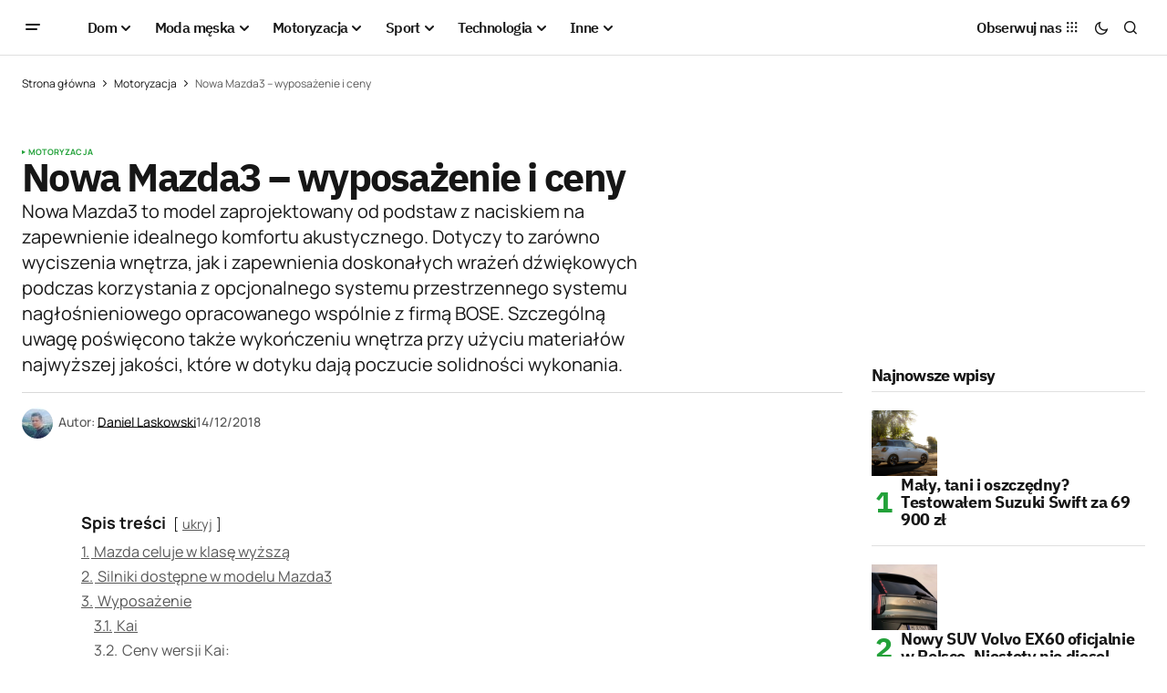

--- FILE ---
content_type: text/html; charset=UTF-8
request_url: https://menworld.pl/nowa-mazda3-wyposazenie-i-ceny/
body_size: 25931
content:
<!doctype html>
<html lang="pl-PL" prefix="og: https://ogp.me/ns#">
<head>

	<script id="Cookiebot" src="https://consent.cookiebot.com/uc.js" data-cbid="67d0ba56-3d2b-4c58-ace4-05602d219e4d" type="text/javascript" async></script>
	<meta charset="UTF-8" />
	<meta name="viewport" content="width=device-width, initial-scale=1" />
	<link rel="profile" href="https://gmpg.org/xfn/11" />

	
<!-- Optymalizacja wyszukiwarek według Rank Math - https://rankmath.com/ -->
<title>Nowa Mazda3 – wyposażenie i ceny</title>
<meta name="description" content="Nowa Mazda3 to model zaprojektowany od podstaw z naciskiem na zapewnienie idealnego komfortu akustycznego. Dotyczy to zarówno wyciszenia wnętrza..."/>
<meta name="robots" content="follow, index, large, max-snippet:-1, max-video-preview:-1"/>
<link rel="canonical" href="https://menworld.pl/nowa-mazda3-wyposazenie-i-ceny/" />
<meta property="og:locale" content="pl_PL" />
<meta property="og:type" content="article" />
<meta property="og:title" content="Nowa Mazda3 – wyposażenie i ceny" />
<meta property="og:description" content="Nowa Mazda3 to model zaprojektowany od podstaw z naciskiem na zapewnienie idealnego komfortu akustycznego. Dotyczy to zarówno wyciszenia wnętrza..." />
<meta property="og:url" content="https://menworld.pl/nowa-mazda3-wyposazenie-i-ceny/" />
<meta property="og:site_name" content="MenWorld.pl" />
<meta property="article:publisher" content="https://www.facebook.com/menworldpl/" />
<meta property="article:author" content="https://www.facebook.com/d4nello/" />
<meta property="article:section" content="Motoryzacja" />
<meta property="fb:app_id" content="527058024810024" />
<meta property="og:image" content="http://menworld.pl/wp-content/uploads/2018/12/studio_nowa_Mazda3_22_lowres.jpg" />
<meta property="og:image:alt" content="Mazda3" />
<meta property="article:published_time" content="2018-12-14T16:42:13+01:00" />
<meta name="twitter:card" content="summary_large_image" />
<meta name="twitter:title" content="Nowa Mazda3 – wyposażenie i ceny" />
<meta name="twitter:description" content="Nowa Mazda3 to model zaprojektowany od podstaw z naciskiem na zapewnienie idealnego komfortu akustycznego. Dotyczy to zarówno wyciszenia wnętrza..." />
<meta name="twitter:site" content="@menworldpl" />
<meta name="twitter:creator" content="@menworldpl" />
<meta name="twitter:image" content="http://menworld.pl/wp-content/uploads/2018/12/studio_nowa_Mazda3_22_lowres.jpg" />
<script type="application/ld+json" class="rank-math-schema">{"@context":"https://schema.org","@graph":[{"@type":"Organization","@id":"https://menworld.pl/#organization","name":"MenWorld.pl","sameAs":["https://www.facebook.com/menworldpl/","https://twitter.com/menworldpl"],"logo":{"@type":"ImageObject","@id":"https://menworld.pl/#logo","url":"https://menworld.pl/wp-content/uploads/2019/11/logo-invert.png","contentUrl":"https://menworld.pl/wp-content/uploads/2019/11/logo-invert.png","caption":"MenWorld.pl","inLanguage":"pl-PL"}},{"@type":"WebSite","@id":"https://menworld.pl/#website","url":"https://menworld.pl","name":"MenWorld.pl","publisher":{"@id":"https://menworld.pl/#organization"},"inLanguage":"pl-PL"},{"@type":"BreadcrumbList","@id":"https://menworld.pl/nowa-mazda3-wyposazenie-i-ceny/#breadcrumb","itemListElement":[{"@type":"ListItem","position":"1","item":{"@id":"https://menworld.pl","name":"Strona g\u0142\u00f3wna"}},{"@type":"ListItem","position":"2","item":{"@id":"https://menworld.pl/motoryzacja/","name":"Motoryzacja"}},{"@type":"ListItem","position":"3","item":{"@id":"https://menworld.pl/nowa-mazda3-wyposazenie-i-ceny/","name":"Nowa Mazda3 \u2013 wyposa\u017cenie i ceny"}}]},{"@type":"WebPage","@id":"https://menworld.pl/nowa-mazda3-wyposazenie-i-ceny/#webpage","url":"https://menworld.pl/nowa-mazda3-wyposazenie-i-ceny/","name":"Nowa Mazda3 \u2013 wyposa\u017cenie i ceny","datePublished":"2018-12-14T16:42:13+01:00","dateModified":"2018-12-14T16:42:13+01:00","isPartOf":{"@id":"https://menworld.pl/#website"},"inLanguage":"pl-PL","breadcrumb":{"@id":"https://menworld.pl/nowa-mazda3-wyposazenie-i-ceny/#breadcrumb"}},{"@type":"Person","@id":"https://menworld.pl/writer/daniel-laskowski/","name":"Daniel Laskowski","description":"Daniel Laskowski to pomys\u0142odawca magazynu, kt\u00f3ry w\u0142a\u015bnie przegl\u0105dasz. Mia\u0142 okazj\u0119 pisa\u0107 tre\u015bci dla wielu portali oraz bran\u017cowych gazet.","url":"https://menworld.pl/writer/daniel-laskowski/","image":{"@type":"ImageObject","@id":"https://secure.gravatar.com/avatar/f4f5344332d762ff4cf39782b221ef4d787aa9455e49def73e73f4e0c0e70f2a?s=96&amp;d=blank&amp;r=g","url":"https://secure.gravatar.com/avatar/f4f5344332d762ff4cf39782b221ef4d787aa9455e49def73e73f4e0c0e70f2a?s=96&amp;d=blank&amp;r=g","caption":"Daniel Laskowski","inLanguage":"pl-PL"},"sameAs":["https://www.facebook.com/d4nello/"],"worksFor":{"@id":"https://menworld.pl/#organization"}},{"@type":"Article","headline":"Nowa Mazda3 \u2013 wyposa\u017cenie i ceny","keywords":"Mazda3","datePublished":"2018-12-14T16:42:13+01:00","dateModified":"2018-12-14T16:42:13+01:00","articleSection":"Motoryzacja","author":{"@id":"https://menworld.pl/writer/daniel-laskowski/","name":"Daniel Laskowski"},"publisher":{"@id":"https://menworld.pl/#organization"},"description":"Nowa Mazda3 to model zaprojektowany od podstaw z naciskiem na zapewnienie idealnego komfortu akustycznego. Dotyczy to zar\u00f3wno wyciszenia wn\u0119trza...","name":"Nowa Mazda3 \u2013 wyposa\u017cenie i ceny","@id":"https://menworld.pl/nowa-mazda3-wyposazenie-i-ceny/#richSnippet","isPartOf":{"@id":"https://menworld.pl/nowa-mazda3-wyposazenie-i-ceny/#webpage"},"inLanguage":"pl-PL","mainEntityOfPage":{"@id":"https://menworld.pl/nowa-mazda3-wyposazenie-i-ceny/#webpage"}}]}</script>
<!-- /Wtyczka Rank Math WordPress SEO -->

<link rel='dns-prefetch' href='//use.fontawesome.com' />


<link rel="alternate" type="application/rss+xml" title="MenWorld.pl &raquo; Kanał z wpisami" href="https://menworld.pl/feed/" />
<link rel="alternate" type="application/rss+xml" title="MenWorld.pl &raquo; Kanał z komentarzami" href="https://menworld.pl/comments/feed/" />
<link rel="alternate" type="application/rss+xml" title="MenWorld.pl &raquo; Nowa Mazda3 – wyposażenie i ceny Kanał z komentarzami" href="https://menworld.pl/nowa-mazda3-wyposazenie-i-ceny/feed/" />
<link rel="alternate" title="oEmbed (JSON)" type="application/json+oembed" href="https://menworld.pl/wp-json/oembed/1.0/embed?url=https%3A%2F%2Fmenworld.pl%2Fnowa-mazda3-wyposazenie-i-ceny%2F" />
<link rel="alternate" title="oEmbed (XML)" type="text/xml+oembed" href="https://menworld.pl/wp-json/oembed/1.0/embed?url=https%3A%2F%2Fmenworld.pl%2Fnowa-mazda3-wyposazenie-i-ceny%2F&#038;format=xml" />
<style id='wp-img-auto-sizes-contain-inline-css'>
img:is([sizes=auto i],[sizes^="auto," i]){contain-intrinsic-size:3000px 1500px}
/*# sourceURL=wp-img-auto-sizes-contain-inline-css */
</style>
<style id='wp-emoji-styles-inline-css'>

	img.wp-smiley, img.emoji {
		display: inline !important;
		border: none !important;
		box-shadow: none !important;
		height: 1em !important;
		width: 1em !important;
		margin: 0 0.07em !important;
		vertical-align: -0.1em !important;
		background: none !important;
		padding: 0 !important;
	}
/*# sourceURL=wp-emoji-styles-inline-css */
</style>
<link rel='stylesheet' id='wp-block-library-css' href='https://menworld.pl/wp-includes/css/dist/block-library/style.min.css?ver=6.9' media='all' />
<style id='classic-theme-styles-inline-css'>
/*! This file is auto-generated */
.wp-block-button__link{color:#fff;background-color:#32373c;border-radius:9999px;box-shadow:none;text-decoration:none;padding:calc(.667em + 2px) calc(1.333em + 2px);font-size:1.125em}.wp-block-file__button{background:#32373c;color:#fff;text-decoration:none}
/*# sourceURL=/wp-includes/css/classic-themes.min.css */
</style>
<style id='font-awesome-svg-styles-default-inline-css'>
.svg-inline--fa {
  display: inline-block;
  height: 1em;
  overflow: visible;
  vertical-align: -.125em;
}
/*# sourceURL=font-awesome-svg-styles-default-inline-css */
</style>
<link rel='stylesheet' id='font-awesome-svg-styles-css' href='https://menworld.pl/wp-content/uploads/font-awesome/v6.5.2/css/svg-with-js.css' media='all' />
<style id='font-awesome-svg-styles-inline-css'>
   .wp-block-font-awesome-icon svg::before,
   .wp-rich-text-font-awesome-icon svg::before {content: unset;}
/*# sourceURL=font-awesome-svg-styles-inline-css */
</style>
<style id='global-styles-inline-css'>
:root{--wp--preset--aspect-ratio--square: 1;--wp--preset--aspect-ratio--4-3: 4/3;--wp--preset--aspect-ratio--3-4: 3/4;--wp--preset--aspect-ratio--3-2: 3/2;--wp--preset--aspect-ratio--2-3: 2/3;--wp--preset--aspect-ratio--16-9: 16/9;--wp--preset--aspect-ratio--9-16: 9/16;--wp--preset--color--black: #000000;--wp--preset--color--cyan-bluish-gray: #abb8c3;--wp--preset--color--white: #FFFFFF;--wp--preset--color--pale-pink: #f78da7;--wp--preset--color--vivid-red: #cf2e2e;--wp--preset--color--luminous-vivid-orange: #ff6900;--wp--preset--color--luminous-vivid-amber: #fcb900;--wp--preset--color--light-green-cyan: #7bdcb5;--wp--preset--color--vivid-green-cyan: #00d084;--wp--preset--color--pale-cyan-blue: #8ed1fc;--wp--preset--color--vivid-cyan-blue: #0693e3;--wp--preset--color--vivid-purple: #9b51e0;--wp--preset--color--blue: #59BACC;--wp--preset--color--green: #58AD69;--wp--preset--color--orange: #FFBC49;--wp--preset--color--red: #e32c26;--wp--preset--color--gray-50: #f8f9fa;--wp--preset--color--gray-100: #f8f9fb;--wp--preset--color--gray-200: #E0E0E0;--wp--preset--color--primary: #161616;--wp--preset--color--secondary: #585858;--wp--preset--color--layout: #f6f6f6;--wp--preset--color--border: #D9D9D9;--wp--preset--color--divider: #1D1D1F;--wp--preset--gradient--vivid-cyan-blue-to-vivid-purple: linear-gradient(135deg,rgb(6,147,227) 0%,rgb(155,81,224) 100%);--wp--preset--gradient--light-green-cyan-to-vivid-green-cyan: linear-gradient(135deg,rgb(122,220,180) 0%,rgb(0,208,130) 100%);--wp--preset--gradient--luminous-vivid-amber-to-luminous-vivid-orange: linear-gradient(135deg,rgb(252,185,0) 0%,rgb(255,105,0) 100%);--wp--preset--gradient--luminous-vivid-orange-to-vivid-red: linear-gradient(135deg,rgb(255,105,0) 0%,rgb(207,46,46) 100%);--wp--preset--gradient--very-light-gray-to-cyan-bluish-gray: linear-gradient(135deg,rgb(238,238,238) 0%,rgb(169,184,195) 100%);--wp--preset--gradient--cool-to-warm-spectrum: linear-gradient(135deg,rgb(74,234,220) 0%,rgb(151,120,209) 20%,rgb(207,42,186) 40%,rgb(238,44,130) 60%,rgb(251,105,98) 80%,rgb(254,248,76) 100%);--wp--preset--gradient--blush-light-purple: linear-gradient(135deg,rgb(255,206,236) 0%,rgb(152,150,240) 100%);--wp--preset--gradient--blush-bordeaux: linear-gradient(135deg,rgb(254,205,165) 0%,rgb(254,45,45) 50%,rgb(107,0,62) 100%);--wp--preset--gradient--luminous-dusk: linear-gradient(135deg,rgb(255,203,112) 0%,rgb(199,81,192) 50%,rgb(65,88,208) 100%);--wp--preset--gradient--pale-ocean: linear-gradient(135deg,rgb(255,245,203) 0%,rgb(182,227,212) 50%,rgb(51,167,181) 100%);--wp--preset--gradient--electric-grass: linear-gradient(135deg,rgb(202,248,128) 0%,rgb(113,206,126) 100%);--wp--preset--gradient--midnight: linear-gradient(135deg,rgb(2,3,129) 0%,rgb(40,116,252) 100%);--wp--preset--font-size--small: 13px;--wp--preset--font-size--medium: 20px;--wp--preset--font-size--large: 36px;--wp--preset--font-size--x-large: 42px;--wp--preset--spacing--20: 0.44rem;--wp--preset--spacing--30: 0.67rem;--wp--preset--spacing--40: 1rem;--wp--preset--spacing--50: 1.5rem;--wp--preset--spacing--60: 2.25rem;--wp--preset--spacing--70: 3.38rem;--wp--preset--spacing--80: 5.06rem;--wp--preset--shadow--natural: 6px 6px 9px rgba(0, 0, 0, 0.2);--wp--preset--shadow--deep: 12px 12px 50px rgba(0, 0, 0, 0.4);--wp--preset--shadow--sharp: 6px 6px 0px rgba(0, 0, 0, 0.2);--wp--preset--shadow--outlined: 6px 6px 0px -3px rgb(255, 255, 255), 6px 6px rgb(0, 0, 0);--wp--preset--shadow--crisp: 6px 6px 0px rgb(0, 0, 0);}:where(.is-layout-flex){gap: 0.5em;}:where(.is-layout-grid){gap: 0.5em;}body .is-layout-flex{display: flex;}.is-layout-flex{flex-wrap: wrap;align-items: center;}.is-layout-flex > :is(*, div){margin: 0;}body .is-layout-grid{display: grid;}.is-layout-grid > :is(*, div){margin: 0;}:where(.wp-block-columns.is-layout-flex){gap: 2em;}:where(.wp-block-columns.is-layout-grid){gap: 2em;}:where(.wp-block-post-template.is-layout-flex){gap: 1.25em;}:where(.wp-block-post-template.is-layout-grid){gap: 1.25em;}.has-black-color{color: var(--wp--preset--color--black) !important;}.has-cyan-bluish-gray-color{color: var(--wp--preset--color--cyan-bluish-gray) !important;}.has-white-color{color: var(--wp--preset--color--white) !important;}.has-pale-pink-color{color: var(--wp--preset--color--pale-pink) !important;}.has-vivid-red-color{color: var(--wp--preset--color--vivid-red) !important;}.has-luminous-vivid-orange-color{color: var(--wp--preset--color--luminous-vivid-orange) !important;}.has-luminous-vivid-amber-color{color: var(--wp--preset--color--luminous-vivid-amber) !important;}.has-light-green-cyan-color{color: var(--wp--preset--color--light-green-cyan) !important;}.has-vivid-green-cyan-color{color: var(--wp--preset--color--vivid-green-cyan) !important;}.has-pale-cyan-blue-color{color: var(--wp--preset--color--pale-cyan-blue) !important;}.has-vivid-cyan-blue-color{color: var(--wp--preset--color--vivid-cyan-blue) !important;}.has-vivid-purple-color{color: var(--wp--preset--color--vivid-purple) !important;}.has-black-background-color{background-color: var(--wp--preset--color--black) !important;}.has-cyan-bluish-gray-background-color{background-color: var(--wp--preset--color--cyan-bluish-gray) !important;}.has-white-background-color{background-color: var(--wp--preset--color--white) !important;}.has-pale-pink-background-color{background-color: var(--wp--preset--color--pale-pink) !important;}.has-vivid-red-background-color{background-color: var(--wp--preset--color--vivid-red) !important;}.has-luminous-vivid-orange-background-color{background-color: var(--wp--preset--color--luminous-vivid-orange) !important;}.has-luminous-vivid-amber-background-color{background-color: var(--wp--preset--color--luminous-vivid-amber) !important;}.has-light-green-cyan-background-color{background-color: var(--wp--preset--color--light-green-cyan) !important;}.has-vivid-green-cyan-background-color{background-color: var(--wp--preset--color--vivid-green-cyan) !important;}.has-pale-cyan-blue-background-color{background-color: var(--wp--preset--color--pale-cyan-blue) !important;}.has-vivid-cyan-blue-background-color{background-color: var(--wp--preset--color--vivid-cyan-blue) !important;}.has-vivid-purple-background-color{background-color: var(--wp--preset--color--vivid-purple) !important;}.has-black-border-color{border-color: var(--wp--preset--color--black) !important;}.has-cyan-bluish-gray-border-color{border-color: var(--wp--preset--color--cyan-bluish-gray) !important;}.has-white-border-color{border-color: var(--wp--preset--color--white) !important;}.has-pale-pink-border-color{border-color: var(--wp--preset--color--pale-pink) !important;}.has-vivid-red-border-color{border-color: var(--wp--preset--color--vivid-red) !important;}.has-luminous-vivid-orange-border-color{border-color: var(--wp--preset--color--luminous-vivid-orange) !important;}.has-luminous-vivid-amber-border-color{border-color: var(--wp--preset--color--luminous-vivid-amber) !important;}.has-light-green-cyan-border-color{border-color: var(--wp--preset--color--light-green-cyan) !important;}.has-vivid-green-cyan-border-color{border-color: var(--wp--preset--color--vivid-green-cyan) !important;}.has-pale-cyan-blue-border-color{border-color: var(--wp--preset--color--pale-cyan-blue) !important;}.has-vivid-cyan-blue-border-color{border-color: var(--wp--preset--color--vivid-cyan-blue) !important;}.has-vivid-purple-border-color{border-color: var(--wp--preset--color--vivid-purple) !important;}.has-vivid-cyan-blue-to-vivid-purple-gradient-background{background: var(--wp--preset--gradient--vivid-cyan-blue-to-vivid-purple) !important;}.has-light-green-cyan-to-vivid-green-cyan-gradient-background{background: var(--wp--preset--gradient--light-green-cyan-to-vivid-green-cyan) !important;}.has-luminous-vivid-amber-to-luminous-vivid-orange-gradient-background{background: var(--wp--preset--gradient--luminous-vivid-amber-to-luminous-vivid-orange) !important;}.has-luminous-vivid-orange-to-vivid-red-gradient-background{background: var(--wp--preset--gradient--luminous-vivid-orange-to-vivid-red) !important;}.has-very-light-gray-to-cyan-bluish-gray-gradient-background{background: var(--wp--preset--gradient--very-light-gray-to-cyan-bluish-gray) !important;}.has-cool-to-warm-spectrum-gradient-background{background: var(--wp--preset--gradient--cool-to-warm-spectrum) !important;}.has-blush-light-purple-gradient-background{background: var(--wp--preset--gradient--blush-light-purple) !important;}.has-blush-bordeaux-gradient-background{background: var(--wp--preset--gradient--blush-bordeaux) !important;}.has-luminous-dusk-gradient-background{background: var(--wp--preset--gradient--luminous-dusk) !important;}.has-pale-ocean-gradient-background{background: var(--wp--preset--gradient--pale-ocean) !important;}.has-electric-grass-gradient-background{background: var(--wp--preset--gradient--electric-grass) !important;}.has-midnight-gradient-background{background: var(--wp--preset--gradient--midnight) !important;}.has-small-font-size{font-size: var(--wp--preset--font-size--small) !important;}.has-medium-font-size{font-size: var(--wp--preset--font-size--medium) !important;}.has-large-font-size{font-size: var(--wp--preset--font-size--large) !important;}.has-x-large-font-size{font-size: var(--wp--preset--font-size--x-large) !important;}
:where(.wp-block-post-template.is-layout-flex){gap: 1.25em;}:where(.wp-block-post-template.is-layout-grid){gap: 1.25em;}
:where(.wp-block-term-template.is-layout-flex){gap: 1.25em;}:where(.wp-block-term-template.is-layout-grid){gap: 1.25em;}
:where(.wp-block-columns.is-layout-flex){gap: 2em;}:where(.wp-block-columns.is-layout-grid){gap: 2em;}
:root :where(.wp-block-pullquote){font-size: 1.5em;line-height: 1.6;}
/*# sourceURL=global-styles-inline-css */
</style>
<style id='cs-elementor-editor-inline-css'>
:root {  --cs-desktop-container: 1448px; --cs-laptop-container: 1200px; --cs-tablet-container: 992px; --cs-mobile-container: 768px; }
/*# sourceURL=cs-elementor-editor-inline-css */
</style>
<link rel='stylesheet' id='font-awesome-official-css' href='https://use.fontawesome.com/releases/v6.5.2/css/all.css' media='all' integrity="sha384-PPIZEGYM1v8zp5Py7UjFb79S58UeqCL9pYVnVPURKEqvioPROaVAJKKLzvH2rDnI" crossorigin="anonymous" />
<link rel='stylesheet' id='csco-styles-css' href='https://menworld.pl/wp-content/themes/newsreader/style.css?ver=1.0.6' media='all' />
<link rel='stylesheet' id='a50a705f01738e59be495bd90279556a-css' href='//menworld.pl/wp-content/uploads/omgf/a50a705f01738e59be495bd90279556a/a50a705f01738e59be495bd90279556a.css?ver=1712330968' media='all' />
<link rel='stylesheet' id='d2f18c73c2757642dfd52b1cedec10f6-css' href='//menworld.pl/wp-content/uploads/omgf/d2f18c73c2757642dfd52b1cedec10f6/d2f18c73c2757642dfd52b1cedec10f6.css?ver=1712330968' media='all' />
<link rel='stylesheet' id='4a08c24c79a2483725ac09cf0f0deba9-css' href='//menworld.pl/wp-content/uploads/omgf/4a08c24c79a2483725ac09cf0f0deba9/4a08c24c79a2483725ac09cf0f0deba9.css?ver=1712330968' media='all' />
<style id='cs-customizer-output-styles-inline-css'>
:root{--cs-light-site-background:#FFFFFF;--cs-dark-site-background:#161616;--cs-light-header-background:#ffffff;--cs-dark-header-background:#161616;--cs-light-header-submenu-background:#ffffff;--cs-dark-header-submenu-background:#161616;--cs-light-footer-background:#f0f0f0;--cs-dark-footer-background:#161616;--cs-light-offcanvas-background:#ffffff;--cs-dark-offcanvas-background:#161616;--cs-light-layout-background:#f6f6f6;--cs-dark-layout-background:#232323;--cs-light-primary-color:#161616;--cs-dark-primary-color:#FFFFFF;--cs-light-secondary-color:#585858;--cs-dark-secondary-color:#CDCDCD;--cs-light-accent-color:#22a139;--cs-dark-accent-color:#ffffff;--cs-light-input-background:#FFFFFF;--cs-dark-input-background:#FFFFFF;--cs-light-button-background:#22a139;--cs-dark-button-background:#22a139;--cs-light-button-color:#FFFFFF;--cs-dark-button-color:#FFFFFF;--cs-light-button-hover-background:#0f8625;--cs-dark-button-hover-background:#0f8625;--cs-light-button-hover-color:#FFFFFF;--cs-dark-button-hover-color:#FFFFFF;--cs-light-border-color:#D9D9D9;--cs-dark-border-color:#343434;--cs-light-overlay-background:#161616;--cs-dark-overlay-background:#161616;--cs-light-video-icon-color:#22a139;--cs-dark-video-icon-color:#161616;--cs-layout-elements-border-radius:2px;--cs-thumbnail-border-radius:0px;--cs-input-border-radius:2px;--cs-button-border-radius:2px;--cs-heading-1-font-size:2.675rem;--cs-heading-2-font-size:2rem;--cs-heading-3-font-size:1.5rem;--cs-heading-4-font-size:1.125rem;--cs-heading-5-font-size:1rem;--cs-heading-6-font-size:0.9375rem;--cs-header-initial-height:60px;--cs-header-height:60px;--cs-header-border-width:1px;}:root, [data-scheme="light"]{--cs-light-overlay-background-rgb:22,22,22;}:root, [data-scheme="dark"]{--cs-dark-overlay-background-rgb:22,22,22;}.cs-header-bottombar{--cs-header-bottombar-alignment:flex-start;}.cs-posts-area__home.cs-posts-area__grid{--cs-posts-area-grid-columns:3;--cs-posts-area-grid-column-gap:24px;}.cs-posts-area__home{--cs-posts-area-grid-row-gap:24px;--cs-entry-title-font-size:1.5rem;}.cs-posts-area__archive.cs-posts-area__grid{--cs-posts-area-grid-columns:3;--cs-posts-area-grid-column-gap:24px;}.cs-posts-area__archive{--cs-posts-area-grid-row-gap:40px;--cs-entry-title-font-size:1.5rem;}.cs-posts-area__read-next{--cs-entry-title-font-size:1.5rem;}.cs-banner-archive{--cs-banner-label-alignment:left;}.cs-banner-post-after{--cs-banner-width:970px;--cs-banner-label-alignment:left;}@media (max-width: 1199.98px){.cs-posts-area__home.cs-posts-area__grid{--cs-posts-area-grid-columns:3;--cs-posts-area-grid-column-gap:24px;}.cs-posts-area__home{--cs-posts-area-grid-row-gap:24px;--cs-entry-title-font-size:1.5rem;}.cs-posts-area__archive.cs-posts-area__grid{--cs-posts-area-grid-columns:2;--cs-posts-area-grid-column-gap:24px;}.cs-posts-area__archive{--cs-posts-area-grid-row-gap:40px;--cs-entry-title-font-size:1.5rem;}.cs-posts-area__read-next{--cs-entry-title-font-size:1.5rem;}.cs-banner-post-after{--cs-banner-width:970px;}}@media (max-width: 991.98px){.cs-posts-area__home.cs-posts-area__grid{--cs-posts-area-grid-columns:2;--cs-posts-area-grid-column-gap:24px;}.cs-posts-area__home{--cs-posts-area-grid-row-gap:24px;--cs-entry-title-font-size:1.5rem;}.cs-posts-area__archive.cs-posts-area__grid{--cs-posts-area-grid-columns:2;--cs-posts-area-grid-column-gap:24px;}.cs-posts-area__archive{--cs-posts-area-grid-row-gap:40px;--cs-entry-title-font-size:1.5rem;}.cs-posts-area__read-next{--cs-entry-title-font-size:1.5rem;}.cs-banner-post-after{--cs-banner-width:100%;}}@media (max-width: 767.98px){.cs-posts-area__home.cs-posts-area__grid{--cs-posts-area-grid-columns:1;--cs-posts-area-grid-column-gap:24px;}.cs-posts-area__home{--cs-posts-area-grid-row-gap:24px;--cs-entry-title-font-size:1.25rem;}.cs-posts-area__archive.cs-posts-area__grid{--cs-posts-area-grid-columns:1;--cs-posts-area-grid-column-gap:24px;}.cs-posts-area__archive{--cs-posts-area-grid-row-gap:24px;--cs-entry-title-font-size:1.25rem;}.cs-posts-area__read-next{--cs-entry-title-font-size:1.25rem;}.cs-banner-post-after{--cs-banner-width:100%;}}
/*# sourceURL=cs-customizer-output-styles-inline-css */
</style>
<link rel='stylesheet' id='font-awesome-official-v4shim-css' href='https://use.fontawesome.com/releases/v6.5.2/css/v4-shims.css' media='all' integrity="sha384-XyvK/kKwgVW+fuRkusfLgfhAMuaxLPSOY8W7wj8tUkf0Nr2WGHniPmpdu+cmPS5n" crossorigin="anonymous" />
<link rel="https://api.w.org/" href="https://menworld.pl/wp-json/" /><link rel="alternate" title="JSON" type="application/json" href="https://menworld.pl/wp-json/wp/v2/posts/14436" /><link rel="EditURI" type="application/rsd+xml" title="RSD" href="https://menworld.pl/xmlrpc.php?rsd" />
<meta name="generator" content="WordPress 6.9" />
<link rel='shortlink' href='https://menworld.pl/?p=14436' />
<meta name="generator" content="webp-uploads 2.6.1">
<style id='cs-theme-typography'>
	:root {
		/* Base Font */
		--cs-font-base-family: Manrope;
		--cs-font-base-size: 1rem;
		--cs-font-base-weight: 400;
		--cs-font-base-style: normal;
		--cs-font-base-letter-spacing: normal;
		--cs-font-base-line-height: 1.5;

		/* Primary Font */
		--cs-font-primary-family: Manrope;
		--cs-font-primary-size: 0.875rem;
		--cs-font-primary-weight: 700;
		--cs-font-primary-style: normal;
		--cs-font-primary-letter-spacing: normal;
		--cs-font-primary-text-transform: none;
		--cs-font-primary-line-height: 1.3;

		/* Secondary Font */
		--cs-font-secondary-family: Manrope;
		--cs-font-secondary-size: 0.75rem;
		--cs-font-secondary-weight: 400;
		--cs-font-secondary-style: normal;
		--cs-font-secondary-letter-spacing: normal;
		--cs-font-secondary-text-transform: none;
		--cs-font-secondary-line-height: 1.1;

		/* Section Headings Font */
		--cs-font-section-headings-family: IBM Plex Sans;
		--cs-font-section-headings-size: 1.125rem;
		--cs-font-section-headings-weight: 700;
		--cs-font-section-headings-style: normal;
		--cs-font-section-headings-letter-spacing: -0.04em;
		--cs-font-section-headings-text-transform: none;
		--cs-font-section-headings-line-height: 1.1;

		/* Post Title Font Size */
		--cs-font-post-title-family: IBM Plex Sans;
		--cs-font-post-title-weight: 700;
		--cs-font-post-title-size: 2.675rem;
		--cs-font-post-title-letter-spacing: -0.04em;
		--cs-font-post-title-line-height: 1.1;

		/* Post Subbtitle */
		--cs-font-post-subtitle-family: Manrope;
		--cs-font-post-subtitle-weight: 400;
		--cs-font-post-subtitle-size: 1.25rem;
		--cs-font-post-subtitle-letter-spacing: normal;
		--cs-font-post-subtitle-line-height: 1.4;

		/* Post Category Font */
		--cs-font-category-family: Manrope;
		--cs-font-category-size: 0.5625rem;
		--cs-font-category-weight: 700;
		--cs-font-category-style: normal;
		--cs-font-category-letter-spacing: 0.02em;
		--cs-font-category-text-transform: uppercase;
		--cs-font-category-line-height: 1.1;

		/* Post Meta Font */
		--cs-font-post-meta-family: Manrope;
		--cs-font-post-meta-size: 0.75rem;
		--cs-font-post-meta-weight: 500;
		--cs-font-post-meta-style: normal;
		--cs-font-post-meta-letter-spacing: normal;
		--cs-font-post-meta-text-transform: none;
		--cs-font-post-meta-line-height: 1.1;

		/* Post Content */
		--cs-font-post-content-family: Manrope;
		--cs-font-post-content-weight: 400;
		--cs-font-post-content-size: 1.125rem;
		--cs-font-post-content-letter-spacing: normal;
		--cs-font-post-content-line-height: 1.6;

		/* Input Font */
		--cs-font-input-family: DM Sans;
		--cs-font-input-size: 0.875rem;
		--cs-font-input-weight: 400;
		--cs-font-input-style: normal;
		--cs-font-input-line-height: 1.3;
		--cs-font-input-letter-spacing: normal;
		--cs-font-input-text-transform: none;

		/* Entry Title Font Size */
		--cs-font-entry-title-family: IBM Plex Sans;
		--cs-font-entry-title-weight: 700;
		--cs-font-entry-title-letter-spacing: -0.04em;
		--cs-font-entry-title-line-height: 1.1;

		/* Entry Excerpt */
		--cs-font-entry-excerpt-family: Manrope;
		--cs-font-entry-excerpt-weight: 400;
		--cs-font-entry-excerpt-size: 1.125rem;
		--cs-font-entry-excerpt-letter-spacing: normal;
		--cs-font-entry-excerpt-line-height: normal;

		/* Logos --------------- */

		/* Main Logo */
		--cs-font-main-logo-family: Inter;
		--cs-font-main-logo-size: 1.375rem;
		--cs-font-main-logo-weight: 700;
		--cs-font-main-logo-style: normal;
		--cs-font-main-logo-letter-spacing: -0.02em;
		--cs-font-main-logo-text-transform: none;

		/* Mobile Logo */
		--cs-font-mobile-logo-family: DM Sans;
		--cs-font-mobile-logo-size: 1.375rem;
		--cs-font-mobile-logo-weight: 700;
		--cs-font-mobile-logo-style: normal;
		--cs-font-mobile-logo-letter-spacing: -0.02em;
		--cs-font-mobile-logo-text-transform: none;

		/* Footer Logo */
		--cs-font-footer-logo-family: Inter;
		--cs-font-footer-logo-size: 1.375rem;
		--cs-font-footer-logo-weight: 700;
		--cs-font-footer-logo-style: normal;
		--cs-font-footer-logo-letter-spacing: -0.02em;
		--cs-font-footer-logo-text-transform: none;

		/* Headings --------------- */

		/* Headings */
		--cs-font-headings-family: IBM Plex Sans;
		--cs-font-headings-weight: 700;
		--cs-font-headings-style: normal;
		--cs-font-headings-line-height: 1.1;
		--cs-font-headings-letter-spacing: -0.04em;
		--cs-font-headings-text-transform: none;

		/* Menu Font --------------- */

		/* Menu */
		/* Used for main top level menu elements. */
		--cs-font-menu-family: IBM Plex Sans;
		--cs-font-menu-size: 1rem;
		--cs-font-menu-weight: 600;
		--cs-font-menu-style: normal;
		--cs-font-menu-letter-spacing: -0.0375em;
		--cs-font-menu-text-transform: none;
		--cs-font-menu-line-height: 1.3;

		/* Submenu Font */
		/* Used for submenu elements. */
		--cs-font-submenu-family: Manrope;
		--cs-font-submenu-size: 0.875rem;
		--cs-font-submenu-weight: 400;
		--cs-font-submenu-style: normal;
		--cs-font-submenu-letter-spacing: normal;
		--cs-font-submenu-text-transform: none;
		--cs-font-submenu-line-height: 1.3;

		/* Footer Menu */
		--cs-font-footer-menu-family: Manrope;
		--cs-font-footer-menu-size: 0.75rem;
		--cs-font-footer-menu-weight: 700;
		--cs-font-footer-menu-style: normal;
		--cs-font-footer-menu-letter-spacing: -0.02em;
		--cs-font-footer-menu-text-transform: uppercase;
		--cs-font-footer-menu-line-height: 1.2;

		/* Footer Submenu Font */
		--cs-font-footer-submenu-family: Manrope;
		--cs-font-footer-submenu-size: 0.75rem;
		--cs-font-footer-submenu-weight: 700;
		--cs-font-footer-submenu-style: normal;
		--cs-font-footer-submenu-letter-spacing: normal;
		--cs-font-footer-submenu-text-transform: none;
		--cs-font-footer-submenu-line-height: 1.1;

		/* Bottombar Menu Font */
		--cs-font-bottombar-menu-family: Manrope;
		--cs-font-bottombar-menu-size: 0.75rem;
		--cs-font-bottombar-menu-weight: 700;
		--cs-font-bottombar-menu-style: normal;
		--cs-font-bottombar-menu-letter-spacing: normal;
		--cs-font-bottombar-menu-text-transform: none;
		--cs-font-bottombar-menu-line-height: 1.3;
	}
</style>
<meta name="generator" content="Elementor 3.34.2; features: e_font_icon_svg, additional_custom_breakpoints; settings: css_print_method-external, google_font-enabled, font_display-auto">
			<style>
				.e-con.e-parent:nth-of-type(n+4):not(.e-lazyloaded):not(.e-no-lazyload),
				.e-con.e-parent:nth-of-type(n+4):not(.e-lazyloaded):not(.e-no-lazyload) * {
					background-image: none !important;
				}
				@media screen and (max-height: 1024px) {
					.e-con.e-parent:nth-of-type(n+3):not(.e-lazyloaded):not(.e-no-lazyload),
					.e-con.e-parent:nth-of-type(n+3):not(.e-lazyloaded):not(.e-no-lazyload) * {
						background-image: none !important;
					}
				}
				@media screen and (max-height: 640px) {
					.e-con.e-parent:nth-of-type(n+2):not(.e-lazyloaded):not(.e-no-lazyload),
					.e-con.e-parent:nth-of-type(n+2):not(.e-lazyloaded):not(.e-no-lazyload) * {
						background-image: none !important;
					}
				}
			</style>
			<script id="google_gtagjs" src="https://www.googletagmanager.com/gtag/js?id=G-6T48Y5HYRK" async></script>
<script id="google_gtagjs-inline">
window.dataLayer = window.dataLayer || [];function gtag(){dataLayer.push(arguments);}gtag('js', new Date());gtag('config', 'G-6T48Y5HYRK', {} );
</script>
<link rel="icon" href="https://menworld.pl/wp-content/uploads/2022/12/logo_bw-t-2-80x80.png" sizes="32x32" />
<link rel="icon" href="https://menworld.pl/wp-content/uploads/2022/12/logo_bw-t-2.png" sizes="192x192" />
<link rel="apple-touch-icon" href="https://menworld.pl/wp-content/uploads/2022/12/logo_bw-t-2.png" />
<meta name="msapplication-TileImage" content="https://menworld.pl/wp-content/uploads/2022/12/logo_bw-t-2.png" />
	<meta name="robots" content="max-image-preview:large">

</head>

	

<div class="cs-wrapper">

	
	
	<div class="cs-site-overlay"></div>

	<div class="cs-offcanvas" data-scheme="auto" data-l="light" data-d="dark">

		<div class="cs-offcanvas__header">
			
					<div class="cs-logo cs-logo-mobile">
			<a class="cs-header__logo cs-header__logo-mobile cs-logo-default" href="https://menworld.pl/">
				<img src="https://menworld.pl/wp-content/uploads/2024/06/logo-menworld-black-5.png"  alt="MenWorld.pl"  width="175"  height="40" >			</a>

									<a class="cs-header__logo cs-logo-dark" href="https://menworld.pl/">
							<img src="https://menworld.pl/wp-content/uploads/2024/06/logo-menworld-white-1.png"  alt="MenWorld.pl"  width="175"  height="40" >						</a>
							</div>
		 

			<nav class="cs-offcanvas__nav">
				<span class="cs-offcanvas__toggle" role="button" aria-label="Close mobile menu button">
					<i class="cs-icon cs-icon-x"></i>
				</span>
			</nav>

					</div>

		<div class="cs-offcanvas__search cs-container">
			
<form role="search" method="get" class="cs-search__form" action="https://menworld.pl/">
	<div class="cs-search__group" data-scheme="light">
		<input required class="cs-search__input" type="search" value="" name="s" placeholder="Szukaj" role="searchbox">

		<button class="cs-search__submit" aria-label="Search" type="submit">
			Szukaj		</button>
	</div>
</form>
		</div>

		<aside class="cs-offcanvas__sidebar">
			<div class="cs-offcanvas__inner cs-offcanvas__area cs-widget-area cs-container">

				<div class="widget widget_nav_menu"><div class="menu-menu-glowne-1-container"><ul id="menu-menu-glowne-1" class="menu"><li id="menu-item-95272" class="menu-item menu-item-type-taxonomy menu-item-object-category menu-item-has-children menu-item-95272 csco-menu-item-style-none"><a href="https://menworld.pl/dom/">Dom</a>
<ul class="sub-menu">
	<li id="menu-item-95273" class="menu-item menu-item-type-taxonomy menu-item-object-category menu-item-95273 csco-menu-item-style-none"><a href="https://menworld.pl/dom/agd-i-rtv/">AGD i RTV</a></li>
	<li id="menu-item-95274" class="menu-item menu-item-type-taxonomy menu-item-object-category menu-item-95274 csco-menu-item-style-none"><a href="https://menworld.pl/dom/kulinaria/">Kulinaria</a></li>
	<li id="menu-item-95275" class="menu-item menu-item-type-taxonomy menu-item-object-category menu-item-95275 csco-menu-item-style-none"><a href="https://menworld.pl/dom/narzedzia/">Narzędzia</a></li>
	<li id="menu-item-95276" class="menu-item menu-item-type-taxonomy menu-item-object-category menu-item-95276 csco-menu-item-style-none"><a href="https://menworld.pl/dom/ogrod/">Ogród</a></li>
	<li id="menu-item-95277" class="menu-item menu-item-type-taxonomy menu-item-object-category menu-item-95277 csco-menu-item-style-none"><a href="https://menworld.pl/dom/smart-home/">Smart home</a></li>
	<li id="menu-item-96834" class="menu-item menu-item-type-taxonomy menu-item-object-category menu-item-96834 csco-menu-item-style-none"><a href="https://menworld.pl/dom/wnetrza/">Wnętrza</a></li>
</ul>
</li>
<li id="menu-item-95291" class="menu-item menu-item-type-taxonomy menu-item-object-category menu-item-has-children menu-item-95291 csco-menu-item-style-none"><a href="https://menworld.pl/moda-meska/">Moda męska</a>
<ul class="sub-menu">
	<li id="menu-item-98803" class="menu-item menu-item-type-taxonomy menu-item-object-category menu-item-98803 csco-menu-item-style-none"><a href="https://menworld.pl/moda-meska/akcesoria/">Akcesoria</a></li>
	<li id="menu-item-95292" class="menu-item menu-item-type-taxonomy menu-item-object-category menu-item-95292 csco-menu-item-style-none"><a href="https://menworld.pl/moda-meska/bizuteria-i-zegarki/">Biżuteria i zegarki</a></li>
	<li id="menu-item-95293" class="menu-item menu-item-type-taxonomy menu-item-object-category menu-item-95293 csco-menu-item-style-none"><a href="https://menworld.pl/moda-meska/ubrania/">Ubrania i obuwie</a></li>
	<li id="menu-item-96987" class="menu-item menu-item-type-taxonomy menu-item-object-category menu-item-96987 csco-menu-item-style-none"><a href="https://menworld.pl/moda-meska/uroda/">Uroda</a></li>
</ul>
</li>
<li id="menu-item-95294" class="menu-item menu-item-type-taxonomy menu-item-object-category current-post-ancestor current-menu-parent current-post-parent menu-item-has-children menu-item-95294 csco-menu-item-style-none"><a href="https://menworld.pl/motoryzacja/">Motoryzacja</a>
<ul class="sub-menu">
	<li id="menu-item-95295" class="menu-item menu-item-type-taxonomy menu-item-object-category menu-item-95295 csco-menu-item-style-none"><a href="https://menworld.pl/motoryzacja/motocykle/">Motocykle</a></li>
	<li id="menu-item-95296" class="menu-item menu-item-type-taxonomy menu-item-object-category menu-item-95296 csco-menu-item-style-none"><a href="https://menworld.pl/motoryzacja/samochody/">Samochody</a></li>
	<li id="menu-item-95297" class="menu-item menu-item-type-taxonomy menu-item-object-category menu-item-95297 csco-menu-item-style-none"><a href="https://menworld.pl/motoryzacja/samochody/testy-samochodow/">Testy samochodów</a></li>
</ul>
</li>
<li id="menu-item-95298" class="menu-item menu-item-type-taxonomy menu-item-object-category menu-item-has-children menu-item-95298 csco-menu-item-style-none"><a href="https://menworld.pl/sport/">Sport</a>
<ul class="sub-menu">
	<li id="menu-item-95299" class="menu-item menu-item-type-taxonomy menu-item-object-category menu-item-95299 csco-menu-item-style-none"><a href="https://menworld.pl/sport/koszykowka/">Koszykówka</a></li>
	<li id="menu-item-95300" class="menu-item menu-item-type-taxonomy menu-item-object-category menu-item-95300 csco-menu-item-style-none"><a href="https://menworld.pl/sport/motorsport/">Motorsport</a></li>
	<li id="menu-item-95301" class="menu-item menu-item-type-taxonomy menu-item-object-category menu-item-95301 csco-menu-item-style-none"><a href="https://menworld.pl/sport/pilka-nozna/">Piłka nożna</a></li>
</ul>
</li>
<li id="menu-item-95302" class="menu-item menu-item-type-taxonomy menu-item-object-category menu-item-has-children menu-item-95302 csco-menu-item-style-none"><a href="https://menworld.pl/nowe-technologie/">Technologia</a>
<ul class="sub-menu">
	<li id="menu-item-95303" class="menu-item menu-item-type-taxonomy menu-item-object-category menu-item-95303 csco-menu-item-style-none"><a href="https://menworld.pl/nowe-technologie/gadzety/">Gadżety i peryferia</a></li>
	<li id="menu-item-95304" class="menu-item menu-item-type-taxonomy menu-item-object-category menu-item-95304 csco-menu-item-style-none"><a href="https://menworld.pl/nowe-technologie/internet/">Internet</a></li>
	<li id="menu-item-95305" class="menu-item menu-item-type-taxonomy menu-item-object-category menu-item-95305 csco-menu-item-style-none"><a href="https://menworld.pl/nowe-technologie/konsole/">Konsole i gry</a></li>
	<li id="menu-item-95306" class="menu-item menu-item-type-taxonomy menu-item-object-category menu-item-95306 csco-menu-item-style-none"><a href="https://menworld.pl/nowe-technologie/notebooki-i-komputery/">Notebooki i komputery</a></li>
	<li id="menu-item-95307" class="menu-item menu-item-type-taxonomy menu-item-object-category menu-item-95307 csco-menu-item-style-none"><a href="https://menworld.pl/nowe-technologie/hardware/">Sprzęt komputerowy</a></li>
	<li id="menu-item-95308" class="menu-item menu-item-type-taxonomy menu-item-object-category menu-item-95308 csco-menu-item-style-none"><a href="https://menworld.pl/nowe-technologie/urzadzenia-mobilne/">Urządzenia mobilne</a></li>
</ul>
</li>
<li id="menu-item-95278" class="menu-item menu-item-type-taxonomy menu-item-object-category menu-item-has-children menu-item-95278 csco-menu-item-style-none"><a href="https://menworld.pl/inne/">Inne</a>
<ul class="sub-menu">
	<li id="menu-item-95279" class="menu-item menu-item-type-taxonomy menu-item-object-category menu-item-95279 csco-menu-item-style-none"><a href="https://menworld.pl/inne/swiat-doroslych/">Alkohole</a></li>
	<li id="menu-item-95280" class="menu-item menu-item-type-taxonomy menu-item-object-category menu-item-95280 csco-menu-item-style-none"><a href="https://menworld.pl/inne/business/">Biznes</a></li>
	<li id="menu-item-95281" class="menu-item menu-item-type-taxonomy menu-item-object-category menu-item-has-children menu-item-95281 csco-menu-item-style-none"><a href="https://menworld.pl/inne/ciekawostki/">Ciekawostki</a>
	<ul class="sub-menu">
		<li id="menu-item-95282" class="menu-item menu-item-type-taxonomy menu-item-object-category menu-item-95282 csco-menu-item-style-none"><a href="https://menworld.pl/inne/ciekawostki/informacje-prasowe/">Informacje Prasowe</a></li>
	</ul>
</li>
	<li id="menu-item-95283" class="menu-item menu-item-type-taxonomy menu-item-object-category menu-item-95283 csco-menu-item-style-none"><a href="https://menworld.pl/inne/ciekawostki/zdrowie/">Zdrowie</a></li>
	<li id="menu-item-95284" class="menu-item menu-item-type-taxonomy menu-item-object-category menu-item-has-children menu-item-95284 csco-menu-item-style-none"><a href="https://menworld.pl/inne/kultura/">Kultura</a>
	<ul class="sub-menu">
		<li id="menu-item-95285" class="menu-item menu-item-type-taxonomy menu-item-object-category menu-item-95285 csco-menu-item-style-none"><a href="https://menworld.pl/inne/kultura/film/">Film</a></li>
		<li id="menu-item-95286" class="menu-item menu-item-type-taxonomy menu-item-object-category menu-item-95286 csco-menu-item-style-none"><a href="https://menworld.pl/inne/kultura/muzyka/">Muzyka</a></li>
		<li id="menu-item-95287" class="menu-item menu-item-type-taxonomy menu-item-object-category menu-item-95287 csco-menu-item-style-none"><a href="https://menworld.pl/inne/kultura/rozrywka/">Rozrywka</a></li>
	</ul>
</li>
	<li id="menu-item-95288" class="menu-item menu-item-type-taxonomy menu-item-object-category menu-item-95288 csco-menu-item-style-none"><a href="https://menworld.pl/inne/nauka/">Nauka</a></li>
	<li id="menu-item-95289" class="menu-item menu-item-type-taxonomy menu-item-object-category menu-item-95289 csco-menu-item-style-none"><a href="https://menworld.pl/inne/podroze/">Podróże</a></li>
	<li id="menu-item-95290" class="menu-item menu-item-type-taxonomy menu-item-object-category menu-item-95290 csco-menu-item-style-none"><a href="https://menworld.pl/inne/polityka/">Polityka</a></li>
</ul>
</li>
</ul></div></div>
				
				<div class="cs-offcanvas__bottombar">
								<div class="cs-mobile-menu__bottombar-menu">
							</div>
			
							<div class="cs-social">
							<a class="cs-social__link" href="https://www.facebook.com/menworldpl/" target="_blank">
					<img src="https://menworld.pl/wp-content/uploads/2024/06/icon-facebook-0001.png"  alt="Facebook"  srcset="https://menworld.pl/wp-content/uploads/2024/06/icon-facebook-0001.png 1x, https://menworld.pl/wp-content/uploads/2024/06/icon-facebook-0001@2x.png 2x" >				</a>
										<a class="cs-social__link" href="https://x.com/menworldpl/" target="_blank">
					<img src="https://menworld.pl/wp-content/uploads/2024/06/icon-twitter-0001.png"  alt="Twitter"  srcset="https://menworld.pl/wp-content/uploads/2024/06/icon-twitter-0001.png 1x, https://menworld.pl/wp-content/uploads/2024/06/icon-twitter-0001@2x.png 2x" >				</a>
										<a class="cs-social__link" href="https://www.instagram.com/menworld.pl/" target="_blank">
					<img src="https://menworld.pl/wp-content/uploads/2024/06/icon-instagram-0001.png"  alt="Instagram"  srcset="https://menworld.pl/wp-content/uploads/2024/06/icon-instagram-0001.png 1x, https://menworld.pl/wp-content/uploads/2024/06/icon-instagram-0001@2x.png 2x" >				</a>
										<a class="cs-social__link" href="https://www.youtube.com/c/MenworldPl" target="_blank">
					<img src="https://menworld.pl/wp-content/uploads/2024/06/icon-youtube-0001.png"  alt="Youtube"  srcset="https://menworld.pl/wp-content/uploads/2024/06/icon-youtube-0001.png 1x, https://menworld.pl/wp-content/uploads/2024/06/icon-youtube-0001@2x.png 2x" >				</a>
										<a class="cs-social__link" href="https://www.tiktok.com/@menworld.pl" target="_blank">
					<img src="https://menworld.pl/wp-content/uploads/2024/10/tik-tok-logo-png.webp"  alt="TikTok" >				</a>
					</div>
					<span class="cs-site-scheme-toggle cs-offcanvas__scheme-toggle" role="button" aria-label="Scheme Toggle">
				<span class="cs-header__scheme-toggle-icons">
					<i class="cs-header__scheme-toggle-icon cs-icon cs-icon-light-mode"></i>
					<i class="cs-header__scheme-toggle-icon cs-icon cs-icon-dark-mode"></i>
				</span>
			</span>
						</div>
			</div>
		</aside>

	</div>
	
	<div id="page" class="cs-site">

		
		<div class="cs-site-inner">

			
			
<div class="cs-header-before"></div>

<header class="cs-header cs-header-stretch" data-scheme="auto" data-l="light" data-d="dark">
	<div class="cs-header__outer">
		<div class="cs-container">
			<div class="cs-header__inner cs-header__inner-desktop">
				<div class="cs-header__col cs-col-left">
									<span class="cs-header__burger-toggle " role="button" aria-label="Burger menu button">
					<i class="cs-icon cs-icon-menu"></i>
					<i class="cs-icon cs-icon-x"></i>
				</span>
				<span class="cs-header__offcanvas-toggle " role="button" aria-label="Mobile menu button">
					<i class="cs-icon cs-icon-menu"></i>
				</span>
					<div class="cs-logo cs-logo-desktop">
			<a class="cs-header__logo cs-logo-default " href="https://menworld.pl/">
				<img src="https://menworld.pl/wp-content/uploads/2024/06/logo-menworld-black-5.png"  alt="MenWorld.pl"  width="175"  height="40" >			</a>

									<a class="cs-header__logo cs-logo-dark " href="https://menworld.pl/">
							<img src="https://menworld.pl/wp-content/uploads/2024/06/logo-menworld-white-1.png"  alt="MenWorld.pl"  width="175"  height="40" >						</a>
							</div>
				<div class="cs-logo cs-logo-mobile">
			<a class="cs-header__logo cs-header__logo-mobile cs-logo-default" href="https://menworld.pl/">
				<img src="https://menworld.pl/wp-content/uploads/2024/06/logo-menworld-black-5.png"  alt="MenWorld.pl"  width="175"  height="40" >			</a>

									<a class="cs-header__logo cs-logo-dark" href="https://menworld.pl/">
							<img src="https://menworld.pl/wp-content/uploads/2024/06/logo-menworld-white-1.png"  alt="MenWorld.pl"  width="175"  height="40" >						</a>
							</div>
		<nav class="cs-header__nav"><ul id="menu-menu-glowne-2" class="cs-header__nav-inner"><li class="menu-item menu-item-type-taxonomy menu-item-object-category menu-item-has-children menu-item-95272 csco-menu-item-style-none"><a href="https://menworld.pl/dom/"><span><span>Dom</span></span></a>
<ul class="sub-menu">
	<li class="menu-item menu-item-type-taxonomy menu-item-object-category menu-item-95273 csco-menu-item-style-none"><a href="https://menworld.pl/dom/agd-i-rtv/"><span>AGD i RTV</span></a></li>
	<li class="menu-item menu-item-type-taxonomy menu-item-object-category menu-item-95274 csco-menu-item-style-none"><a href="https://menworld.pl/dom/kulinaria/"><span>Kulinaria</span></a></li>
	<li class="menu-item menu-item-type-taxonomy menu-item-object-category menu-item-95275 csco-menu-item-style-none"><a href="https://menworld.pl/dom/narzedzia/"><span>Narzędzia</span></a></li>
	<li class="menu-item menu-item-type-taxonomy menu-item-object-category menu-item-95276 csco-menu-item-style-none"><a href="https://menworld.pl/dom/ogrod/"><span>Ogród</span></a></li>
	<li class="menu-item menu-item-type-taxonomy menu-item-object-category menu-item-95277 csco-menu-item-style-none"><a href="https://menworld.pl/dom/smart-home/"><span>Smart home</span></a></li>
	<li class="menu-item menu-item-type-taxonomy menu-item-object-category menu-item-96834 csco-menu-item-style-none"><a href="https://menworld.pl/dom/wnetrza/"><span>Wnętrza</span></a></li>
</ul>
</li>
<li class="menu-item menu-item-type-taxonomy menu-item-object-category menu-item-has-children menu-item-95291 csco-menu-item-style-none"><a href="https://menworld.pl/moda-meska/"><span><span>Moda męska</span></span></a>
<ul class="sub-menu">
	<li class="menu-item menu-item-type-taxonomy menu-item-object-category menu-item-98803 csco-menu-item-style-none"><a href="https://menworld.pl/moda-meska/akcesoria/"><span>Akcesoria</span></a></li>
	<li class="menu-item menu-item-type-taxonomy menu-item-object-category menu-item-95292 csco-menu-item-style-none"><a href="https://menworld.pl/moda-meska/bizuteria-i-zegarki/"><span>Biżuteria i zegarki</span></a></li>
	<li class="menu-item menu-item-type-taxonomy menu-item-object-category menu-item-95293 csco-menu-item-style-none"><a href="https://menworld.pl/moda-meska/ubrania/"><span>Ubrania i obuwie</span></a></li>
	<li class="menu-item menu-item-type-taxonomy menu-item-object-category menu-item-96987 csco-menu-item-style-none"><a href="https://menworld.pl/moda-meska/uroda/"><span>Uroda</span></a></li>
</ul>
</li>
<li class="menu-item menu-item-type-taxonomy menu-item-object-category current-post-ancestor current-menu-parent current-post-parent menu-item-has-children menu-item-95294 csco-menu-item-style-none"><a href="https://menworld.pl/motoryzacja/"><span><span>Motoryzacja</span></span></a>
<ul class="sub-menu">
	<li class="menu-item menu-item-type-taxonomy menu-item-object-category menu-item-95295 csco-menu-item-style-none"><a href="https://menworld.pl/motoryzacja/motocykle/"><span>Motocykle</span></a></li>
	<li class="menu-item menu-item-type-taxonomy menu-item-object-category menu-item-95296 csco-menu-item-style-none"><a href="https://menworld.pl/motoryzacja/samochody/"><span>Samochody</span></a></li>
	<li class="menu-item menu-item-type-taxonomy menu-item-object-category menu-item-95297 csco-menu-item-style-none"><a href="https://menworld.pl/motoryzacja/samochody/testy-samochodow/"><span>Testy samochodów</span></a></li>
</ul>
</li>
<li class="menu-item menu-item-type-taxonomy menu-item-object-category menu-item-has-children menu-item-95298 csco-menu-item-style-none"><a href="https://menworld.pl/sport/"><span><span>Sport</span></span></a>
<ul class="sub-menu">
	<li class="menu-item menu-item-type-taxonomy menu-item-object-category menu-item-95299 csco-menu-item-style-none"><a href="https://menworld.pl/sport/koszykowka/"><span>Koszykówka</span></a></li>
	<li class="menu-item menu-item-type-taxonomy menu-item-object-category menu-item-95300 csco-menu-item-style-none"><a href="https://menworld.pl/sport/motorsport/"><span>Motorsport</span></a></li>
	<li class="menu-item menu-item-type-taxonomy menu-item-object-category menu-item-95301 csco-menu-item-style-none"><a href="https://menworld.pl/sport/pilka-nozna/"><span>Piłka nożna</span></a></li>
</ul>
</li>
<li class="menu-item menu-item-type-taxonomy menu-item-object-category menu-item-has-children menu-item-95302 csco-menu-item-style-none"><a href="https://menworld.pl/nowe-technologie/"><span><span>Technologia</span></span></a>
<ul class="sub-menu">
	<li class="menu-item menu-item-type-taxonomy menu-item-object-category menu-item-95303 csco-menu-item-style-none"><a href="https://menworld.pl/nowe-technologie/gadzety/"><span>Gadżety i peryferia</span></a></li>
	<li class="menu-item menu-item-type-taxonomy menu-item-object-category menu-item-95304 csco-menu-item-style-none"><a href="https://menworld.pl/nowe-technologie/internet/"><span>Internet</span></a></li>
	<li class="menu-item menu-item-type-taxonomy menu-item-object-category menu-item-95305 csco-menu-item-style-none"><a href="https://menworld.pl/nowe-technologie/konsole/"><span>Konsole i gry</span></a></li>
	<li class="menu-item menu-item-type-taxonomy menu-item-object-category menu-item-95306 csco-menu-item-style-none"><a href="https://menworld.pl/nowe-technologie/notebooki-i-komputery/"><span>Notebooki i komputery</span></a></li>
	<li class="menu-item menu-item-type-taxonomy menu-item-object-category menu-item-95307 csco-menu-item-style-none"><a href="https://menworld.pl/nowe-technologie/hardware/"><span>Sprzęt komputerowy</span></a></li>
	<li class="menu-item menu-item-type-taxonomy menu-item-object-category menu-item-95308 csco-menu-item-style-none"><a href="https://menworld.pl/nowe-technologie/urzadzenia-mobilne/"><span>Urządzenia mobilne</span></a></li>
</ul>
</li>
<li class="menu-item menu-item-type-taxonomy menu-item-object-category menu-item-has-children menu-item-95278 csco-menu-item-style-none"><a href="https://menworld.pl/inne/"><span><span>Inne</span></span></a>
<ul class="sub-menu">
	<li class="menu-item menu-item-type-taxonomy menu-item-object-category menu-item-95279 csco-menu-item-style-none"><a href="https://menworld.pl/inne/swiat-doroslych/"><span>Alkohole</span></a></li>
	<li class="menu-item menu-item-type-taxonomy menu-item-object-category menu-item-95280 csco-menu-item-style-none"><a href="https://menworld.pl/inne/business/"><span>Biznes</span></a></li>
	<li class="menu-item menu-item-type-taxonomy menu-item-object-category menu-item-has-children menu-item-95281 csco-menu-item-style-none"><a href="https://menworld.pl/inne/ciekawostki/"><span>Ciekawostki</span></a>
	<ul class="sub-menu">
		<li class="menu-item menu-item-type-taxonomy menu-item-object-category menu-item-95282 csco-menu-item-style-none"><a href="https://menworld.pl/inne/ciekawostki/informacje-prasowe/"><span>Informacje Prasowe</span></a></li>
	</ul>
</li>
	<li class="menu-item menu-item-type-taxonomy menu-item-object-category menu-item-95283 csco-menu-item-style-none"><a href="https://menworld.pl/inne/ciekawostki/zdrowie/"><span>Zdrowie</span></a></li>
	<li class="menu-item menu-item-type-taxonomy menu-item-object-category menu-item-has-children menu-item-95284 csco-menu-item-style-none"><a href="https://menworld.pl/inne/kultura/"><span>Kultura</span></a>
	<ul class="sub-menu">
		<li class="menu-item menu-item-type-taxonomy menu-item-object-category menu-item-95285 csco-menu-item-style-none"><a href="https://menworld.pl/inne/kultura/film/"><span>Film</span></a></li>
		<li class="menu-item menu-item-type-taxonomy menu-item-object-category menu-item-95286 csco-menu-item-style-none"><a href="https://menworld.pl/inne/kultura/muzyka/"><span>Muzyka</span></a></li>
		<li class="menu-item menu-item-type-taxonomy menu-item-object-category menu-item-95287 csco-menu-item-style-none"><a href="https://menworld.pl/inne/kultura/rozrywka/"><span>Rozrywka</span></a></li>
	</ul>
</li>
	<li class="menu-item menu-item-type-taxonomy menu-item-object-category menu-item-95288 csco-menu-item-style-none"><a href="https://menworld.pl/inne/nauka/"><span>Nauka</span></a></li>
	<li class="menu-item menu-item-type-taxonomy menu-item-object-category menu-item-95289 csco-menu-item-style-none"><a href="https://menworld.pl/inne/podroze/"><span>Podróże</span></a></li>
	<li class="menu-item menu-item-type-taxonomy menu-item-object-category menu-item-95290 csco-menu-item-style-none"><a href="https://menworld.pl/inne/polityka/"><span>Polityka</span></a></li>
</ul>
</li>
</ul></nav>				</div>

				<div class="cs-header__col cs-col-right">
					<div class="cs-header__toggles">
								<div class="cs-follow">
			<div class="cs-follow__toggle">
									<div class="cs-follow__toggle-name">
						Obserwuj nas 					</div>
								<div class="cs-follow__toggle-icon">
					<span>
						<svg width="12" height="12" viewBox="0 0 12 12" fill="none" xmlns="http://www.w3.org/2000/svg">
							<circle cx="1.23522" cy="1.23529" r="1.23529" />
							<circle cx="5.70581" cy="1.23529" r="1.23529" />
							<circle cx="10.1764" cy="1.23529" r="1.23529" />
							<circle cx="1.23522" cy="5.706" r="1.23529" />
							<circle cx="5.70581" cy="5.706" r="1.23529" />
							<circle cx="10.1764" cy="5.706" r="1.23529" />
							<circle cx="1.23522" cy="10.1767" r="1.23529" />
							<circle cx="5.70581" cy="10.1767" r="1.23529" />
							<circle cx="10.1764" cy="10.1767" r="1.23529" />
						</svg>
					</span>
				</div>
			</div>
			<div class="cs-follow__dropdown">

				<div class="cs-follow__content">
					<div class="cs-follow__content-inner">
						
													<div class="cs-follow__content-footer">
																	<div class="cs-follow__content-text">
										Obserwuj nas 									</div>
								
																	<div class="cs-follow__content-icons">
												<div class="cs-social">
							<a class="cs-social__link" href="https://www.facebook.com/menworldpl/" target="_blank">
					<img src="https://menworld.pl/wp-content/uploads/2024/06/icon-facebook-0001.png"  alt="Facebook"  srcset="https://menworld.pl/wp-content/uploads/2024/06/icon-facebook-0001.png 1x, https://menworld.pl/wp-content/uploads/2024/06/icon-facebook-0001@2x.png 2x" >				</a>
										<a class="cs-social__link" href="https://x.com/menworldpl/" target="_blank">
					<img src="https://menworld.pl/wp-content/uploads/2024/06/icon-twitter-0001.png"  alt="Twitter"  srcset="https://menworld.pl/wp-content/uploads/2024/06/icon-twitter-0001.png 1x, https://menworld.pl/wp-content/uploads/2024/06/icon-twitter-0001@2x.png 2x" >				</a>
										<a class="cs-social__link" href="https://www.instagram.com/menworld.pl/" target="_blank">
					<img src="https://menworld.pl/wp-content/uploads/2024/06/icon-instagram-0001.png"  alt="Instagram"  srcset="https://menworld.pl/wp-content/uploads/2024/06/icon-instagram-0001.png 1x, https://menworld.pl/wp-content/uploads/2024/06/icon-instagram-0001@2x.png 2x" >				</a>
										<a class="cs-social__link" href="https://www.youtube.com/c/MenworldPl" target="_blank">
					<img src="https://menworld.pl/wp-content/uploads/2024/06/icon-youtube-0001.png"  alt="Youtube"  srcset="https://menworld.pl/wp-content/uploads/2024/06/icon-youtube-0001.png 1x, https://menworld.pl/wp-content/uploads/2024/06/icon-youtube-0001@2x.png 2x" >				</a>
										<a class="cs-social__link" href="https://www.tiktok.com/@menworld.pl" target="_blank">
					<img src="https://menworld.pl/wp-content/uploads/2024/10/tik-tok-logo-png.webp"  alt="TikTok" >				</a>
					</div>
											</div>
															</div>
											</div>
				</div>

			</div>
		</div>
					<span class="cs-site-scheme-toggle cs-header__scheme-toggle" role="button" aria-label="Dark mode toggle button">
				<span class="cs-header__scheme-toggle-icons">
					<i class="cs-header__scheme-toggle-icon cs-icon cs-icon-light-mode"></i>
					<i class="cs-header__scheme-toggle-icon cs-icon cs-icon-dark-mode"></i>
				</span>
			</span>
				<span class="cs-header__search-toggle" role="button" aria-label="Szukaj">
			<i class="cs-icon cs-icon-search"></i>
		</span>
							</div>
									</div>
			</div>

			
<div class="cs-header__inner cs-header__inner-mobile">
	<div class="cs-header__col cs-col-left">
						<span class="cs-header__burger-toggle " role="button" aria-label="Burger menu button">
					<i class="cs-icon cs-icon-menu"></i>
					<i class="cs-icon cs-icon-x"></i>
				</span>
				<span class="cs-header__offcanvas-toggle " role="button" aria-label="Mobile menu button">
					<i class="cs-icon cs-icon-menu"></i>
				</span>
							<div class="cs-logo cs-logo-mobile">
			<a class="cs-header__logo cs-header__logo-mobile cs-logo-default" href="https://menworld.pl/">
				<img src="https://menworld.pl/wp-content/uploads/2024/06/logo-menworld-black-5.png"  alt="MenWorld.pl"  width="175"  height="40" >			</a>

									<a class="cs-header__logo cs-logo-dark" href="https://menworld.pl/">
							<img src="https://menworld.pl/wp-content/uploads/2024/06/logo-menworld-white-1.png"  alt="MenWorld.pl"  width="175"  height="40" >						</a>
							</div>
			</div>
	<div class="cs-header__col cs-col-right">
				<span class="cs-header__search-toggle" role="button" aria-label="Szukaj">
			<i class="cs-icon cs-icon-search"></i>
		</span>
			</div>
</div>
			
<div class="cs-search">
	<div class="cs-search__inner">
		<div class="cs-search__form-container">
			
<form role="search" method="get" class="cs-search__form" action="https://menworld.pl/">
	<div class="cs-search__group" data-scheme="light">
		<input required class="cs-search__input" type="search" value="" name="s" placeholder="Szukaj" role="searchbox">

		<button class="cs-search__submit" aria-label="Search" type="submit">
			Szukaj		</button>
	</div>
</form>
		</div>
	</div>
</div>
			<div class="cs-burger-menu">
	<div class="cs-container">
					<div class="cs-burger-menu__inner">
							<div class="cs-burger-menu__nav">
				<ul id="menu-menu-burger" class="cs-burger-menu__nav-menu "><li id="menu-item-95357" class="menu-item menu-item-type-taxonomy menu-item-object-category menu-item-has-children menu-item-95357 csco-menu-item-style-none"><a href="https://menworld.pl/motoryzacja/samochody/testy-samochodow/">Testy samochodów</a>
<ul class="sub-menu">
	<li id="menu-item-95358" class="menu-item menu-item-type-post_type menu-item-object-post menu-item-95358 csco-menu-item-style-none"><a href="https://menworld.pl/test-mercedes-amg-glc-63-s-e-performance-spalanie-cena/">Mercedes-AMG GLC 63 S E-Performance. Urzeka czy odrzuca?</a></li>
	<li id="menu-item-95359" class="menu-item menu-item-type-post_type menu-item-object-post menu-item-95359 csco-menu-item-style-none"><a href="https://menworld.pl/test-renault-espace-suv-2024-hybryda-spalanie-cennik/">Renault Espace SUV z silnikiem 1.2? Tak. Takie mamy czasy.</a></li>
	<li id="menu-item-95360" class="menu-item menu-item-type-post_type menu-item-object-post menu-item-95360 csco-menu-item-style-none"><a href="https://menworld.pl/uzywane-audi-s3-8v-test-silnik-tfsi-wady-i-zalety/">Używane Audi S3 8V to idealne daily? Marzenie młodych wilków</a></li>
	<li id="menu-item-95371" class="menu-item menu-item-type-post_type menu-item-object-post menu-item-95371 csco-menu-item-style-none"><a href="https://menworld.pl/uzywane-audi-a6-c7-2-0-tdi-quattro-wady-i-zalety-opinia-uzytkownika/">Używane Audi A6 C7 2.0 TDI Quattro – wady i zalety. Opinia użytkownika</a></li>
</ul>
</li>
<li id="menu-item-95361" class="menu-item menu-item-type-taxonomy menu-item-object-category menu-item-has-children menu-item-95361 csco-menu-item-style-none"><a href="https://menworld.pl/nowe-technologie/">Technologie</a>
<ul class="sub-menu">
	<li id="menu-item-95362" class="menu-item menu-item-type-post_type menu-item-object-post menu-item-95362 csco-menu-item-style-none"><a href="https://menworld.pl/motorola-edge-50-fusion-niska-cena-tyle-mozliwosci/">motorola edge 50 fusion. Świetny telefon za ok. 2 tys. zł!</a></li>
	<li id="menu-item-95363" class="menu-item menu-item-type-post_type menu-item-object-post menu-item-95363 csco-menu-item-style-none"><a href="https://menworld.pl/test-huawei-freebuds-6i-sluchawki-z-anc-do-400-zl/">Test HUAWEI FreeBuds 6i. Sprawdzam nowe słuchawki z ANC</a></li>
	<li id="menu-item-95364" class="menu-item menu-item-type-post_type menu-item-object-post menu-item-95364 csco-menu-item-style-none"><a href="https://menworld.pl/test-motorola-moto-buds-sluchawki-douszne-z-anc-za-500/">Motorola moto buds+. W tej cenie? Nawet się nie zastanawiaj!</a></li>
	<li id="menu-item-95372" class="menu-item menu-item-type-post_type menu-item-object-post menu-item-95372 csco-menu-item-style-none"><a href="https://menworld.pl/korzystalem-z-macbook-air-m3-warto-sie-przesiadac/">Czy warto kupić MacBook Air M3 mając model z M1 lub M2? Test</a></li>
</ul>
</li>
<li id="menu-item-95365" class="menu-item menu-item-type-taxonomy menu-item-object-category menu-item-has-children menu-item-95365 csco-menu-item-style-none"><a href="https://menworld.pl/dom/">Dom</a>
<ul class="sub-menu">
	<li id="menu-item-95366" class="menu-item menu-item-type-post_type menu-item-object-post menu-item-95366 csco-menu-item-style-none"><a href="https://menworld.pl/tp-link-deco-x50-outdoor-internet-cie-nie-opusci/">TP-Link Deco X50-Outdoor sprawi, że Internet cię nie opuści!</a></li>
	<li id="menu-item-95368" class="menu-item menu-item-type-post_type menu-item-object-post menu-item-95368 csco-menu-item-style-none"><a href="https://menworld.pl/test-tapo-d230s1-bezprzewodowy-wideodzwonek-do-drzwi/">Sprawdziłem Tapo D230S1. To najlepszy wideodzwonek do drzwi</a></li>
	<li id="menu-item-95369" class="menu-item menu-item-type-post_type menu-item-object-post menu-item-95369 csco-menu-item-style-none"><a href="https://menworld.pl/test-dreame-roboticmower-a1-robot-koszacy-trawe/">Oto Dreame Roboticmower A1. Czy to najlepszy robot koszący?</a></li>
	<li id="menu-item-95370" class="menu-item menu-item-type-post_type menu-item-object-post menu-item-95370 csco-menu-item-style-none"><a href="https://menworld.pl/jaki-robot-sprzatajacy-wybrac-odkurzacze-automatyczne/">Jaki robot sprzątający wybrać? Odkurzacze automatyczne godne uwagi</a></li>
</ul>
</li>
<li id="menu-item-95373" class="menu-item menu-item-type-taxonomy menu-item-object-category menu-item-has-children menu-item-95373 csco-menu-item-style-none"><a href="https://menworld.pl/moda-meska/">Moda męska</a>
<ul class="sub-menu">
	<li id="menu-item-95374" class="menu-item menu-item-type-post_type menu-item-object-post menu-item-95374 csco-menu-item-style-none"><a href="https://menworld.pl/puma-wraca-z-klasykiem-i-ma-cos-dla-fanow-bmw/">PUMA wraca z klasykiem i przygotowała też coś dla fanów BMW</a></li>
	<li id="menu-item-95375" class="menu-item menu-item-type-post_type menu-item-object-post menu-item-95375 csco-menu-item-style-none"><a href="https://menworld.pl/zegarek-do-500-zl-g-shock-octagon-tone-on-tone/">G-Shock Octagon Tone-On-Tone. Fajny zegarek do 500 zł</a></li>
	<li id="menu-item-95376" class="menu-item menu-item-type-post_type menu-item-object-post menu-item-95376 csco-menu-item-style-none"><a href="https://menworld.pl/stylowe-sneakersy-zobacz-jakie-kupic-w-2024-roku/">Stylowe sneakersy – zobacz jakie kupić w 2024 roku</a></li>
	<li id="menu-item-95377" class="menu-item menu-item-type-post_type menu-item-object-post menu-item-95377 csco-menu-item-style-none"><a href="https://menworld.pl/sportowa-elegancja-w-codziennych-stylizacjach-polecane/">Sportowa elegancja w codziennych stylizacjach, czyli jak się ubrać modnie i wygodnie?</a></li>
</ul>
</li>
</ul>			</div>
						</div>
		
					<div class="cs-burger-menu__bottombar">
						<div class="cs-social">
							<a class="cs-social__link" href="https://www.facebook.com/menworldpl/" target="_blank">
					<img src="https://menworld.pl/wp-content/uploads/2024/06/icon-facebook-0001.png"  alt="Facebook"  srcset="https://menworld.pl/wp-content/uploads/2024/06/icon-facebook-0001.png 1x, https://menworld.pl/wp-content/uploads/2024/06/icon-facebook-0001@2x.png 2x" >				</a>
										<a class="cs-social__link" href="https://x.com/menworldpl/" target="_blank">
					<img src="https://menworld.pl/wp-content/uploads/2024/06/icon-twitter-0001.png"  alt="Twitter"  srcset="https://menworld.pl/wp-content/uploads/2024/06/icon-twitter-0001.png 1x, https://menworld.pl/wp-content/uploads/2024/06/icon-twitter-0001@2x.png 2x" >				</a>
										<a class="cs-social__link" href="https://www.instagram.com/menworld.pl/" target="_blank">
					<img src="https://menworld.pl/wp-content/uploads/2024/06/icon-instagram-0001.png"  alt="Instagram"  srcset="https://menworld.pl/wp-content/uploads/2024/06/icon-instagram-0001.png 1x, https://menworld.pl/wp-content/uploads/2024/06/icon-instagram-0001@2x.png 2x" >				</a>
										<a class="cs-social__link" href="https://www.youtube.com/c/MenworldPl" target="_blank">
					<img src="https://menworld.pl/wp-content/uploads/2024/06/icon-youtube-0001.png"  alt="Youtube"  srcset="https://menworld.pl/wp-content/uploads/2024/06/icon-youtube-0001.png 1x, https://menworld.pl/wp-content/uploads/2024/06/icon-youtube-0001@2x.png 2x" >				</a>
										<a class="cs-social__link" href="https://www.tiktok.com/@menworld.pl" target="_blank">
					<img src="https://menworld.pl/wp-content/uploads/2024/10/tik-tok-logo-png.webp"  alt="TikTok" >				</a>
					</div>
									<div class="cs-burger-menu__bottombar-menu">
							</div>
						</div>
			</div>
</div>
		</div>
	</div>
	<div class="cs-header-overlay"></div>
</header>


			
			<main id="main" class="cs-site-primary">

				
				<div class="cs-site-content cs-sidebar-enabled cs-sidebar-right">

					
					<div class="cs-container">

						<div class="cs-breadcrumbs" id="breadcrumbs"><a href="https://menworld.pl">Strona główna</a><span class="cs-separator"></span><a href="https://menworld.pl/motoryzacja/">Motoryzacja</a><span class="cs-separator"></span><span class="last">Nowa Mazda3 – wyposażenie i ceny</span></div>
<div class="cs-entry__header cs-entry__header-standard">
	<div class="cs-entry__header-inner">
		<div class="cs-entry__outer">
			<div class="cs-entry__inner cs-entry__content">
				<div class="cs-entry__post-meta" ><div class="cs-meta-category"><ul class="post-categories">
	<li><a href="https://menworld.pl/motoryzacja/" rel="category tag">Motoryzacja</a></li></ul></div></div><h1 class="cs-entry__title"><span>Nowa Mazda3 – wyposażenie i ceny</span></h1>				<div class="cs-entry__subtitle">
					Nowa Mazda3 to model zaprojektowany od podstaw z naciskiem na zapewnienie idealnego komfortu akustycznego. Dotyczy to zarówno wyciszenia wnętrza, jak i zapewnienia doskonałych wrażeń dźwiękowych podczas korzystania z opcjonalnego systemu przestrzennego systemu nagłośnieniowego opracowanego wspólnie z firmą BOSE. Szczególną uwagę poświęcono także wykończeniu wnętrza przy użyciu materiałów najwyższej jakości, które w dotyku dają poczucie solidności wykonania.				</div>
							</div>
		</div>
	</div>
</div>

						<div id="content" class="cs-main-content">

							
<div id="primary" class="cs-content-area">

	
	
		
			
<div class="cs-entry__wrap">

	
	<div class="cs-entry__container">

				<div class="cs-entry__infobar">
			<div class="cs-entry__infobar-inner">
				<div class="cs-entry__content">
					<div class="cs-entry__post-meta" ><div class="cs-meta-author"><picture class="cs-meta-author-avatar"><img alt='' src='https://secure.gravatar.com/avatar/f4f5344332d762ff4cf39782b221ef4d787aa9455e49def73e73f4e0c0e70f2a?s=34&#038;d=blank&#038;r=g' srcset='https://secure.gravatar.com/avatar/f4f5344332d762ff4cf39782b221ef4d787aa9455e49def73e73f4e0c0e70f2a?s=68&#038;d=blank&#038;r=g 2x' class='avatar avatar-34 photo' height='34' width='34' decoding='async'/></picture><span class="cs-meta-author-by">Autor:</span><a class="cs-meta-author-link url fn n" href="https://menworld.pl/writer/daniel-laskowski/"><span class="cs-meta-author-name">Daniel Laskowski</span></a></div><div class="cs-meta-date">14/12/2018</div></div>				</div>
			</div>
		</div>
					<div class="cs-entry__media">
			<div class="cs-entry__media-inner">
				<div class="cs-entry__thumbnail">
					<figure class="cs-entry__media-wrap ">
																	</figure>
									</div>
			</div>
		</div>
		
		<div class="cs-entry__content-wrap">
			
			<div class="entry-content">
				<div class="lwptoc lwptoc-autoWidth lwptoc-baseItems lwptoc-inherit" data-smooth-scroll="1" data-smooth-scroll-offset="24"><div class="lwptoc_i">    <div class="lwptoc_header">
        <b class="lwptoc_title">Spis treści</b>                    <span class="lwptoc_toggle">
                <a href="#" class="lwptoc_toggle_label" data-label="pokaż">ukryj</a>            </span>
            </div>
<div class="lwptoc_items lwptoc_items-visible">
    <div class="lwptoc_itemWrap"><div class="lwptoc_item">    <a href="#Mazda_celuje_w_klase_wyzsza">
                    <span class="lwptoc_item_number">1.</span>
                <span class="lwptoc_item_label">Mazda celuje w klasę wyższą</span>
    </a>
    </div><div class="lwptoc_item">    <a href="#Silniki_dostepne_w_modelu_Mazda3">
                    <span class="lwptoc_item_number">2.</span>
                <span class="lwptoc_item_label">Silniki dostępne w modelu Mazda3</span>
    </a>
    </div><div class="lwptoc_item">    <a href="#Wyposazenie">
                    <span class="lwptoc_item_number">3.</span>
                <span class="lwptoc_item_label">Wyposażenie</span>
    </a>
    <div class="lwptoc_itemWrap"><div class="lwptoc_item">    <a href="#Kai">
                    <span class="lwptoc_item_number">3.1.</span>
                <span class="lwptoc_item_label">Kai</span>
    </a>
    </div><div class="lwptoc_item">    <a href="#Ceny_wersji_Kai">
                    <span class="lwptoc_item_number">3.2.</span>
                <span class="lwptoc_item_label">Ceny wersji Kai:</span>
    </a>
    </div><div class="lwptoc_item">    <a href="#Kanjo">
                    <span class="lwptoc_item_number">3.3.</span>
                <span class="lwptoc_item_label">Kanjo</span>
    </a>
    </div><div class="lwptoc_item">    <a href="#Ceny_wersji_Kanjo">
                    <span class="lwptoc_item_number">3.4.</span>
                <span class="lwptoc_item_label">Ceny wersji Kanjo:</span>
    </a>
    </div><div class="lwptoc_item">    <a href="#Hikari">
                    <span class="lwptoc_item_number">3.5.</span>
                <span class="lwptoc_item_label">Hikari</span>
    </a>
    </div><div class="lwptoc_item">    <a href="#Ceny_wersji_Hikari">
                    <span class="lwptoc_item_number">3.6.</span>
                <span class="lwptoc_item_label">Ceny wersji Hikari:</span>
    </a>
    </div><div class="lwptoc_item">    <a href="#Ceny_wersji_Enso">
                    <span class="lwptoc_item_number">3.7.</span>
                <span class="lwptoc_item_label">Ceny wersji Enso:</span>
    </a>
    </div></div></div></div></div>
</div></div><h3><span id="Mazda_celuje_w_klase_wyzsza">Mazda celuje w klasę wyższą</span></h3>
<p>Nowa Mazda3 będzie konkurować nie tylko z kompaktami marek popularnych w wyższych wersjach wyposażenia, ale także z uznanymi graczami marek premium. Segment premium w Europie stanowi już 22% ogólnej sprzedaży samochodów. W Polsce to zaledwie 13%, ale w ciągu ostatnich 7 lat liczba nowych samochodów premium sprzedawanych rocznie w naszym kraju wzrosła ponad dwukrotnie, a segment rozwija się szybciej od rynku. Niezaprzeczalnym atutem Nowej Mazdy 3 jest najbogatsze w klasie wyposażenie standardowe, które obejmuje m.in. kolorowy wyświetlacz head-up, cyfrowe zegary, nowy system multimedialny MZD Connect z ekranem o przekątnej 8,8 cala z nawigacją satelitarną i systemem Apple Carplay/Android Auto, adaptacyjny tempomat, system monitorujący martwe pole w lusterkach czy reflektory i światła wykonane w technologii LED.</p>
<p><a href="http://menworld.pl/wp-content/uploads/2018/12/studio_nowa_Mazda3_22_lowres.jpg"><img fetchpriority="high" decoding="async" class="aligncenter size-full wp-image-14437" src="http://menworld.pl/wp-content/uploads/2018/12/studio_nowa_Mazda3_22_lowres.jpg" alt="Nowa Mazda3 – wyposażenie i ceny" width="3091" height="2063" title="Nowa Mazda3 – wyposażenie i ceny"></a></p>
<h3><span id="Silniki_dostepne_w_modelu_Mazda3">Silniki dostępne w modelu Mazda3</span></h3>
<ul>
<li>2.0 SKYACTIV-G – nowa jednostka o mocy 122 KM, bazująca na sprawdzonej konstrukcji, wyposażona została w system dezaktywacji cylindrów, zmodyfikowane porty dolotowe i dzielony system wtrysku paliwa. Dodatkowo, silnik współpracuje z technologią M-Hybrid (mild hybrid), która pomaga obniżyć zużycie paliwa, wykorzystując energię odzyskaną podczas hamowania do zasilania pokładowego sprzętu elektrycznego. Dodatkowo, M-Hybrid przyspiesza i usprawnia pracę systemu i-stop, a także wspiera pracę układu napędowego;</li>
<li>2.0 SKYACTIV-X – jest to silnik spalinowy nowego typu, który łączy w sobie zalety silników benzynowego i Diesla. Jego nowatorski układ zapłonowy SCCI (Spark-Controlled Compression Ignition – zapłon samoczynny sprężonej mieszanki sterowany świecą) umożliwia dobranie takich przełożeń skrzyni biegów, które podnoszą osiągi bez zwiększania spalania i emisji. Silnik ten cechuje się szybkością reagowania i sprzyja czystej, płynnej jeździe, której towarzyszy poczucie pełnego panowania nad pojazdem.</li>
</ul>
<p>Kolejną nowością w ofercie Nowej Mazdy 3 w nadwoziu hatchback jest napęd na wszystkie koła i-Activ AWD (dostępny z silnikiem Skyactiv-X).</p>
<p><a href="http://menworld.pl/wp-content/uploads/2018/12/studio_nowa_Mazda3_22_lowres-1.jpg"><img loading="lazy" decoding="async" class="aligncenter size-full wp-image-14440" src="http://menworld.pl/wp-content/uploads/2018/12/studio_nowa_Mazda3_22_lowres-1.jpg" alt="Nowa Mazda3 – wyposażenie i ceny" width="3091" height="2063" title="Nowa Mazda3 – wyposażenie i ceny"></a></p>
<p>&nbsp;</p>
<h3><span id="Wyposazenie">Wyposażenie</span></h3>
<p>Polscy dealerzy Mazdy rozpoczną przedsprzedaż Nowej Mazdy3 z produkcji styczniowej jeszcze przed Bożym Narodzeniem. W pierwszej kolejności można będzie zamawiać wersję hatchback z silnikiem 2.0 SKYACTIV-G, a pierwsze samochody w salonach pojawią się w marcu 2019 r.</p>
<h4><span id="Kai"><strong>Kai</strong></span></h4>
<ul>
<li>Główne elementy wyposażenia wersji Kai:</li>
<li>Zaawansowany system zwiększania przyczepności pojazdu (G-Vectoring Control+)</li>
<li>Elektromechaniczny hamulec postojowy z funkcją Autohold</li>
<li>Układ wspomagający ruszanie na wzniesieniu (HLA)</li>
<li>Przednie i boczne poduszki powietrzne + kurtyny powietrzne + poduszka kolanowa dla kierowcy</li>
<li>System monitorowania ciśnienia w ogumieniu (TPMS)</li>
<li>System monitorowania martwego pola (BSM)</li>
<li>System monitorujący ruch poprzeczny przy cofaniu (RCTA)</li>
<li>System e-Call</li>
<li>System wykrywający znużenie kierowcy (Driver Alert)</li>
<li>Inteligentne wspomaganie hamowania (SBS)</li>
<li>Adaptacyjny układ utrzymywania stałej prędkości (aktywny tempomat – MRCC)</li>
<li>System automatycznego przełączania świateł drogowych na mijania (HBC)</li>
<li>System wspomagający hamowanie (SCBS)</li>
<li>System rozpoznający znaki ograniczenia prędkości (TSR)</li>
<li>System wspomagający utrzymanie pojazdu w pasie ruchu (LAS)</li>
<li>Czujnik deszczu i zmierzchu (inteligentne wycieraczki i automatyczne światła mijania)</li>
<li>Czujniki parkowania tylne</li>
<li>Immobilizer fabryczny</li>
<li>Alarm antywłamaniowy</li>
<li>Klimatyzacja manualna</li>
<li>Tapicerka materiałowa Standard w kolorze czarnym</li>
<li>Czarna podsufitka (hatchback) / Grafitowa podsufitka (sedan)</li>
<li>Centralny podłokietnik dla kierowcy i pasażera</li>
<li>Przycisk do uruchamiania silnika</li>
<li>Centralny zamek</li>
<li>Elektrycznie sterowane szyby przednie i tylne</li>
<li>Skórzana kierownica i gałka dźwigni zmiany biegów</li>
<li>Łopatki do zmiany biegów (skrzynia automatyczna) (SKYACTIV-X)</li>
<li>Lusterko wewnętrzne elektrochromatyczne (bezramkowe) (SKYACTIV-X)</li>
<li>Lusterka w osłonach przeciwsłonecznych z podświetleniem</li>
<li>Kolorowy wyświetlacz head-up na przedniej szybie oraz cyfrowe zegary (7″)</li>
<li>Multimedialny system rozrywki i łączności MZD Connect (z ekranem 8,8″)</li>
<li>System nawigacji Mazda oraz Apple Carplay &amp; Android Auto</li>
<li>Ergonomiczny system sterowania HMI (pokrętło wielofunkcyjne)</li>
<li>System audio z radiem FM, radiem cyfrowym (DAB) i portem USB/MP3 (8 głośników)</li>
<li>Zestaw głośnomówiący Bluetooth®</li>
<li>Koła 205/60/R16 na felgach aluminiowych Silver (16″) (hatchback i sedan z silnikiem SKYACTIV-G)</li>
<li>Koła 215/45/R18 na felgach aluminiowych Grey (18″) (hatchback z silnikiem SKYACTIV-X)</li>
<li>Koła 215/45/R18 na felgach aluminiowych Silver (18″) (sedan z silnikiem SKYACTIV-X)</li>
<li>Przednie reflektory diodowe (LED) oraz światła do jazdy dziennej diodowe (DRL LED)</li>
<li>Przednie matrycowe reflektory diodowe (LED) z systemem oświetlenia adaptacyjnego (ALH) (SKYACTIV-X)</li>
<li>Tylne światła diodowe (LED)</li>
<li>Spryskiwacze reflektorów przednich</li>
<li>Spryskiwacze zintegrowane z wycieraczką przedniej szyby</li>
<li>Lusterka boczne podgrzewane, sterowane i składane elektrycznie</li>
<li>Przyciemniane tylne szyby (SKYACTIV-X)</li>
</ul>
<p>&nbsp;</p>
<h4><span id="Ceny_wersji_Kai">Ceny wersji Kai:</span></h4>
<p><strong>Hatchback i Sedan</strong></p>
<ul>
<li>2.0 SKYACTIV-G 122 KM 6MT                   94 900</li>
<li>2.0 SKYACTIV-G 122 KM 6AT                  102 900</li>
<li>2.0 SKYACTIV-X 181 KM 6MT                 112 900</li>
<li>2.0 SKYACTIV-X 181 KM 6AT                   120 900</li>
</ul>
<p><strong>Hatchback</strong></p>
<ul>
<li>2.0 SKYACTIV-X 181 KM 6MT AWD       122 900</li>
<li>2.0 SKYACTIV-X 181 KM 6AT AWD        130 900</li>
</ul>
<p>&nbsp;</p>
<h4><span id="Kanjo"><strong>Kanjo</strong></span></h4>
<p>Główne elementy wyposażenia wersji Kanjo (względem wersji Kai):</p>
<ul>
<li>Klimatyzacja automatyczna (dwustrefowa)</li>
<li>Czujniki parkowania przednie</li>
<li>Kamera cofania</li>
<li>Podgrzewanie wycieraczek przedniej szyby, podgrzewana kierownica, podgrzewane fotele przednie</li>
<li>Zaawansowany system dostępu bez kluczyka (Smart Keyless)</li>
<li>Lusterko wewnętrzne elektrochromatyczne</li>
<li>Lusterka boczne elektrochromatyczne</li>
</ul>
<p>&nbsp;</p>
<h4><span id="Ceny_wersji_Kanjo">Ceny wersji Kanjo:</span></h4>
<p><strong>Hatchback i Sedan</strong></p>
<ul>
<li>2.0 SKYACTIV-G 122 KM 6MT                   99 900</li>
<li>2.0 SKYACTIV-G 122 KM 6AT                  107 900</li>
<li>2.0 SKYACTIV-X 181 KM 6MT                 117 900</li>
<li>2.0 SKYACTIV-X 181 KM 6AT                   125 900</li>
</ul>
<p><strong>Hatchback</strong></p>
<ul>
<li>2.0 SKYACTIV-X 181 KM 6MT AWD       127 900</li>
<li>2.0 SKYACTIV-X 181 KM 6AT AWD        135 900</li>
</ul>
<p>&nbsp;</p>
<h4><span id="Hikari"><strong>Hikari</strong></span></h4>
<p>Główne elementy wyposażenia wersji Hikari (względem wersji Kanjo):</p>
<ul>
<li>Przestrzenny system nagłośnieniowy Bose® (12 głośników)</li>
<li>Przednie matrycowe reflektory diodowe (LED) z systemem oświetlenia adaptacyjnego (ALH)</li>
<li>System monitorujący ruch poprzeczny przy cofaniu z funkcją hamowania (RCTB)</li>
<li>System monitorujący ruch poprzeczny przed pojazdem (FCTA)</li>
<li>System wykrywający znużenie kierowcy z kamerą (Driver Alert)</li>
<li>System wspomagający hamowanie podczas cofania (SCBS-R)</li>
<li>System kamer 360<sup>○</sup></li>
<li>Łopatki do zmiany biegów (skrzynia automatyczna)</li>
<li>Lusterko wewnętrzne elektrochromatyczne (bezramkowe)</li>
<li>Przyciemniane tylne szyby</li>
<li>Koła 215/45/R18  na felgach aluminiowych Grey (18”) (hatchback)</li>
<li>Koła 215/45/R18  na felgach aluminiowych Silver (18”) (sedan)</li>
<li>Koła 215/45/R18 na felgach aluminiowych Black (18”) (hatchback z silnikiem SKYACTIV-X)</li>
<li>Koła 215/45/R18 na felgach aluminiowych Bright Silver (18”) (sedan z silnikiem SKYACTIV-X)</li>
<li>Dla wersji Hikari dostępny będzie opcjonalnie pakiet wnętrza Luxury Black, zawierający:</li>
<li>Tapicerkę skórzaną w kolorze czarnym</li>
<li>Fotel kierowcy regulowany elektrycznie z pamięcią ustawień</li>
<li>Fotel kierowcy z regulacją odcinka lędźwiowego</li>
</ul>
<p>&nbsp;</p>
<h4><span id="Ceny_wersji_Hikari">Ceny wersji Hikari:</span></h4>
<p><strong>Hatchback i Sedan</strong></p>
<ul>
<li>2.0 SKYACTIV-G 122 KM 6MT                 109 900</li>
<li>2.0 SKYACTIV-G 122 KM 6AT                  117 900</li>
<li>2.0 SKYACTIV-X 181 KM 6MT                 123 900</li>
<li>2.0 SKYACTIV-X 181 KM 6AT                   131 900</li>
</ul>
<p><strong>Hatchback</strong></p>
<ul>
<li>2.0 SKYACTIV-X 181 KM 6MT AWD       133 900</li>
<li>2.0 SKYACTIV-X 181 KM 6AT AWD        141 900</li>
</ul>
<p>&nbsp;</p>
<p><strong>Enso</strong></p>
<p>Główne elementy wyposażenia wersji Enso (względem wersji Hikari):</p>
<ul>
<li>Tapicerka skórzana w kolorze burgundowym (hatchback)</li>
<li>Tapicerka skórzana w kolorze białym (sedan)</li>
<li>Fotel kierowcy regulowany elektrycznie z pamięcią ustawień</li>
<li>Fotel kierowcy z regulacją odcinka lędźwiowego</li>
</ul>
<p>&nbsp;</p>
<h4><span id="Ceny_wersji_Enso">Ceny wersji Enso:</span></h4>
<p><strong>Hatchback i Sedan</strong></p>
<ul>
<li>2.0 SKYACTIV-X 181 KM 6MT                 130 900</li>
<li>2.0 SKYACTIV-X 181 KM 6AT                   138 900</li>
</ul>
<p><strong>Hatchback</strong></p>
<ul>
<li>2.0 SKYACTIV-X 181 KM 6MT AWD       140 900</li>
<li>2.0 SKYACTIV-X 181 KM 6AT AWD        148 900</li>
</ul>
			</div>

			
<div class="cs-entry__footer">
	<div class="cs-entry__footer-top">
		<div class="cs-entry__footer-top-left">
			<div class="cs-entry__post-meta" ><div class="cs-meta-author"><picture class="cs-meta-author-avatar"><img alt='' src='https://secure.gravatar.com/avatar/f4f5344332d762ff4cf39782b221ef4d787aa9455e49def73e73f4e0c0e70f2a?s=34&#038;d=blank&#038;r=g' srcset='https://secure.gravatar.com/avatar/f4f5344332d762ff4cf39782b221ef4d787aa9455e49def73e73f4e0c0e70f2a?s=68&#038;d=blank&#038;r=g 2x' class='avatar avatar-34 photo' height='34' width='34' decoding='async'/></picture><span class="cs-meta-author-by">Autor:</span><a class="cs-meta-author-link url fn n" href="https://menworld.pl/writer/daniel-laskowski/"><span class="cs-meta-author-name">Daniel Laskowski</span></a></div></div>			<div class="cs-entry__footer-date">
				<div class="cs-entry__footer-date-inner">
											<span class="cs-entry__footer-title">Opublikowane</span>
						<time class="cs-entry__footer-value">14 grudnia, 2018</time>
									</div>
			</div>
		</div>
	</div>
</div>


<div class="cs-entry__comments" id="comments">

	<div class="cs-entry__comments-toggle-outer">
		<span class="cs-entry__comments-toggle" role="button" aria-label="Komentarze">
			Dodaj komentarz		</span>
	</div>

	<div class="cs-entry__comments-inner">

		
			
			<ol class="comment-list">
						<li id="comment-219" class="comment even thread-even depth-1">
			<article id="div-comment-219" class="comment-body">
				<footer class="comment-meta">
					<div class="comment-author vcard">
						<img alt='' src='https://secure.gravatar.com/avatar/d4373989bad07a695480ea2a594168c304782dda25b28608cae2c47ff23c0ea9?s=60&#038;d=blank&#038;r=g' srcset='https://secure.gravatar.com/avatar/d4373989bad07a695480ea2a594168c304782dda25b28608cae2c47ff23c0ea9?s=120&#038;d=blank&#038;r=g 2x' class='avatar avatar-60 photo' height='60' width='60' decoding='async'/>						<b class="fn"><a href="https://autoservice-grabowiecki.pl/" class="url" rel="ugc external nofollow">Autoservice Grabowiecki</a></b> <span class="says">pisze:</span>					</div><!-- .comment-author -->

					<div class="comment-metadata">
						<a href="https://menworld.pl/nowa-mazda3-wyposazenie-i-ceny/#comment-219"><time datetime="2020-04-10T15:06:05+02:00">10/04/2020 o 15:06</time></a>					</div><!-- .comment-metadata -->

									</footer><!-- .comment-meta -->

				<div class="comment-content">
					<p>Piękny samochód!</p>
				</div><!-- .comment-content -->

				<div class="reply"><a rel="nofollow" class="comment-reply-link" href="#comment-219" data-commentid="219" data-postid="14436" data-belowelement="div-comment-219" data-respondelement="respond" data-replyto="Odpowiedz użytkownikowi Autoservice Grabowiecki" aria-label="Odpowiedz użytkownikowi Autoservice Grabowiecki">Odpowiedz</a></div>			</article><!-- .comment-body -->
		</li><!-- #comment-## -->
			</ol>

			
		
		
			<div id="respond" class="comment-respond">
		<h2 id="reply-title" class="comment-reply-title">Dodaj komentarz <small><a rel="nofollow" id="cancel-comment-reply-link" href="/nowa-mazda3-wyposazenie-i-ceny/#respond" style="display:none;">Anuluj pisanie odpowiedzi</a></small></h2><form action="https://menworld.pl/wp-comments-post.php" method="post" id="commentform" class="comment-form"><p class="comment-notes"><span id="email-notes">Twój adres e-mail nie zostanie opublikowany.</span> <span class="required-field-message">Wymagane pola są oznaczone <span class="required">*</span></span></p><p class="comment-form-comment"><label for="comment">Komentarz <span class="required">*</span></label><textarea autocomplete="new-password"  id="f4d128c351"  name="f4d128c351"   cols="45" rows="8" maxlength="65525" required="required"></textarea><textarea id="comment" aria-label="hp-comment" aria-hidden="true" name="comment" autocomplete="new-password" style="padding:0 !important;clip:rect(1px, 1px, 1px, 1px) !important;position:absolute !important;white-space:nowrap !important;height:1px !important;width:1px !important;overflow:hidden !important;" tabindex="-1"></textarea><script data-noptimize>document.getElementById("comment").setAttribute( "id", "ae195429df62cb1ab091001c7288e95d" );document.getElementById("f4d128c351").setAttribute( "id", "comment" );</script></p><p class="comment-form-author"><label for="author">Twoję imię <span class="required">*</span></label><input id="author" name="author" type="text" value="" size="30" maxlength="245"  required='required'></p>
<p class="comment-form-email"><label for="email">Twój adres e-mail <span class="required">*</span></label><input id="email" name="email" type="email" value="" size="30" maxlength="100"  required='required'></p>
<p class="comment-form-url"><label for="url">Website</label><input id="url" name="url" type="url" value="" size="30" maxlength="200"></p>
<p class="comment-form-cookies-consent"><input id="wp-comment-cookies-consent" name="wp-comment-cookies-consent" type="checkbox" value="yes" /> <label for="wp-comment-cookies-consent">Zapamiętaj moje dane w tej przeglądarce podczas pisania kolejnych komentarzy.</label></p>
<p class="form-submit"><button name="submit" type="submit" id="submit" class="submit" value="Komentarz wpisu" />Wyślij komentarz </button> <input type='hidden' name='comment_post_ID' value='14436' id='comment_post_ID' />
<input type='hidden' name='comment_parent' id='comment_parent' value='0' />
</p></form>	</div><!-- #respond -->
	
	</div>

</div>

		</div>

		
	</div>

	</div>

		
	
			<section class="cs-subscribe-entry">
					</section>
				<section class="cs-banner-entry cs-banner-post-after">
			<div class="cs-banner cs-banner-background">
				<div class="cs-banner__container ">
					<div class="cs-banner__content">
											</div>

											<div class="cs-banner__label">
							Reklama						</div>
									</div>
			</div>
		</section>
				<section class="cs-read-next">
			<div class="cs-read-next__heading">
				<h2>
					Sprawdź również				</h2>
			</div>

			<div class="cs-posts-area__read-next cs-read-next__grid">
									<article class="post-107480 post type-post status-publish format-standard has-post-thumbnail category-testy-samochodow tag-menworldtestuje cs-entry cs-video-wrap">
						<div class="cs-entry__outer">
															<div class="cs-entry__inner cs-entry__thumbnail cs-entry__overlay cs-overlay-ratio cs-ratio-landscape-16-9" data-scheme="inverse">

									<div class="cs-overlay-background">
										<img width="332" height="221" src="https://menworld.pl/wp-content/uploads/2025/12/Suzuki-Swift-hybrid-1.2-CVT-fot-8-332x221.webp" class="attachment-csco-thumbnail-uncropped size-csco-thumbnail-uncropped wp-post-image" alt="Suzuki Swift 1.2 DualJet mild Hybrid 2WD 5MT Elegance." decoding="async" srcset="https://menworld.pl/wp-content/uploads/2025/12/Suzuki-Swift-hybrid-1.2-CVT-fot-8-332x221.webp 332w, https://menworld.pl/wp-content/uploads/2025/12/Suzuki-Swift-hybrid-1.2-CVT-fot-8-1140x760.webp 1140w, https://menworld.pl/wp-content/uploads/2025/12/Suzuki-Swift-hybrid-1.2-CVT-fot-8-1620x1080.webp 1620w, https://menworld.pl/wp-content/uploads/2025/12/Suzuki-Swift-hybrid-1.2-CVT-fot-8-800x533.webp 800w, https://menworld.pl/wp-content/uploads/2025/12/Suzuki-Swift-hybrid-1.2-CVT-fot-8-1536x1024.webp 1536w, https://menworld.pl/wp-content/uploads/2025/12/Suzuki-Swift-hybrid-1.2-CVT-fot-8-664x443.webp 664w, https://menworld.pl/wp-content/uploads/2025/12/Suzuki-Swift-hybrid-1.2-CVT-fot-8-688x459.webp 688w, https://menworld.pl/wp-content/uploads/2025/12/Suzuki-Swift-hybrid-1.2-CVT-fot-8-1376x917.webp 1376w, https://menworld.pl/wp-content/uploads/2025/12/Suzuki-Swift-hybrid-1.2-CVT-fot-8-1045x697.webp 1045w, https://menworld.pl/wp-content/uploads/2025/12/Suzuki-Swift-hybrid-1.2-CVT-fot-8-1400x933.webp 1400w, https://menworld.pl/wp-content/uploads/2025/12/Suzuki-Swift-hybrid-1.2-CVT-fot-8.webp 1920w" sizes="(max-width: 332px) 100vw, 332px" title="Mały, tani i oszczędny? Testowałem Suzuki Swift za 69 900 zł">										<img width="688" height="387" src="https://menworld.pl/wp-content/uploads/2025/12/Suzuki-Swift-hybrid-1.2-CVT-fot-8-688x387.webp" class="attachment-csco-medium size-csco-medium wp-post-image" alt="Suzuki Swift 1.2 DualJet mild Hybrid 2WD 5MT Elegance." decoding="async" srcset="https://menworld.pl/wp-content/uploads/2025/12/Suzuki-Swift-hybrid-1.2-CVT-fot-8-688x387.webp 688w, https://menworld.pl/wp-content/uploads/2025/12/Suzuki-Swift-hybrid-1.2-CVT-fot-8-332x186.webp 332w, https://menworld.pl/wp-content/uploads/2025/12/Suzuki-Swift-hybrid-1.2-CVT-fot-8-1376x774.webp 1376w, https://menworld.pl/wp-content/uploads/2025/12/Suzuki-Swift-hybrid-1.2-CVT-fot-8-1044x587.webp 1044w" sizes="(max-width: 688px) 100vw, 688px" title="Mały, tani i oszczędny? Testowałem Suzuki Swift za 69 900 zł">									</div>

									
									<a class="cs-overlay-link" href="https://menworld.pl/miejski-kompakt-test-suzuki-swift-1-2-hybrid-za-69900/" title="Mały, tani i oszczędny? Testowałem Suzuki Swift za 69 900 zł"></a>
								</div>
							
							<div class="cs-entry__inner cs-entry__content">
								<div class="cs-entry__post-meta" ><div class="cs-meta-category"><ul class="post-categories">
	<li><a href="https://menworld.pl/motoryzacja/samochody/testy-samochodow/" rel="category tag">Testy samochodów</a></li></ul></div></div>
								<h3 class="cs-entry__title"><a href="https://menworld.pl/miejski-kompakt-test-suzuki-swift-1-2-hybrid-za-69900/"><span>Mały, tani i oszczędny? Testowałem Suzuki Swift za 69 900 zł</span></a></h3>
								
								<div class="cs-entry__post-meta" ><div class="cs-meta-author"><span class="cs-meta-author-by">Autor:</span><a class="cs-meta-author-link url fn n" href="https://menworld.pl/writer/daniel-laskowski/"><span class="cs-meta-author-name">Daniel Laskowski</span></a></div><div class="cs-meta-date">22/01/2026</div></div>							</div>
						</div>
					</article>
										<article class="post-107471 post type-post status-publish format-standard has-post-thumbnail category-samochody cs-entry cs-video-wrap">
						<div class="cs-entry__outer">
															<div class="cs-entry__inner cs-entry__thumbnail cs-entry__overlay cs-overlay-ratio cs-ratio-landscape-16-9" data-scheme="inverse">

									<div class="cs-overlay-background">
										<img width="332" height="249" src="https://menworld.pl/wp-content/uploads/2026/01/elektryczny-SUV-Volvo-EX60-fot-1-332x249.webp" class="attachment-csco-thumbnail-uncropped size-csco-thumbnail-uncropped wp-post-image" alt="Nowy elektryczny SUV Volvo EX60." decoding="async" srcset="https://menworld.pl/wp-content/uploads/2026/01/elektryczny-SUV-Volvo-EX60-fot-1-332x249.webp 332w, https://menworld.pl/wp-content/uploads/2026/01/elektryczny-SUV-Volvo-EX60-fot-1-1013x760.webp 1013w, https://menworld.pl/wp-content/uploads/2026/01/elektryczny-SUV-Volvo-EX60-fot-1-1440x1080.webp 1440w, https://menworld.pl/wp-content/uploads/2026/01/elektryczny-SUV-Volvo-EX60-fot-1-320x240.webp 320w, https://menworld.pl/wp-content/uploads/2026/01/elektryczny-SUV-Volvo-EX60-fot-1-800x600.webp 800w, https://menworld.pl/wp-content/uploads/2026/01/elektryczny-SUV-Volvo-EX60-fot-1-1536x1152.webp 1536w, https://menworld.pl/wp-content/uploads/2026/01/elektryczny-SUV-Volvo-EX60-fot-1-664x498.webp 664w, https://menworld.pl/wp-content/uploads/2026/01/elektryczny-SUV-Volvo-EX60-fot-1-688x516.webp 688w, https://menworld.pl/wp-content/uploads/2026/01/elektryczny-SUV-Volvo-EX60-fot-1-1376x1032.webp 1376w, https://menworld.pl/wp-content/uploads/2026/01/elektryczny-SUV-Volvo-EX60-fot-1-1045x784.webp 1045w, https://menworld.pl/wp-content/uploads/2026/01/elektryczny-SUV-Volvo-EX60-fot-1-1400x1050.webp 1400w, https://menworld.pl/wp-content/uploads/2026/01/elektryczny-SUV-Volvo-EX60-fot-1.webp 1920w" sizes="(max-width: 332px) 100vw, 332px" title="Nowy SUV Volvo EX60 oficjalnie w Polsce. Niestety nie diesel">										<img width="688" height="387" src="https://menworld.pl/wp-content/uploads/2026/01/elektryczny-SUV-Volvo-EX60-fot-1-688x387.webp" class="attachment-csco-medium size-csco-medium wp-post-image" alt="Nowy elektryczny SUV Volvo EX60." decoding="async" srcset="https://menworld.pl/wp-content/uploads/2026/01/elektryczny-SUV-Volvo-EX60-fot-1-688x387.webp 688w, https://menworld.pl/wp-content/uploads/2026/01/elektryczny-SUV-Volvo-EX60-fot-1-332x186.webp 332w, https://menworld.pl/wp-content/uploads/2026/01/elektryczny-SUV-Volvo-EX60-fot-1-1376x774.webp 1376w, https://menworld.pl/wp-content/uploads/2026/01/elektryczny-SUV-Volvo-EX60-fot-1-1044x587.webp 1044w" sizes="(max-width: 688px) 100vw, 688px" title="Nowy SUV Volvo EX60 oficjalnie w Polsce. Niestety nie diesel">									</div>

									
									<a class="cs-overlay-link" href="https://menworld.pl/volvo-ex60-elektryczny-suv-nowe-volvo-zasieg-prad/" title="Nowy SUV Volvo EX60 oficjalnie w Polsce. Niestety nie diesel"></a>
								</div>
							
							<div class="cs-entry__inner cs-entry__content">
								<div class="cs-entry__post-meta" ><div class="cs-meta-category"><ul class="post-categories">
	<li><a href="https://menworld.pl/motoryzacja/samochody/" rel="category tag">Samochody</a></li></ul></div></div>
								<h3 class="cs-entry__title"><a href="https://menworld.pl/volvo-ex60-elektryczny-suv-nowe-volvo-zasieg-prad/"><span>Nowy SUV Volvo EX60 oficjalnie w Polsce. Niestety nie diesel</span></a></h3>
								
								<div class="cs-entry__post-meta" ><div class="cs-meta-author"><span class="cs-meta-author-by">Autor:</span><a class="cs-meta-author-link url fn n" href="https://menworld.pl/writer/daniel-laskowski/"><span class="cs-meta-author-name">Daniel Laskowski</span></a></div><div class="cs-meta-date">21/01/2026</div></div>							</div>
						</div>
					</article>
										<article class="post-107422 post type-post status-publish format-standard has-post-thumbnail category-testy-samochodow tag-menworldtestuje cs-entry cs-video-wrap">
						<div class="cs-entry__outer">
															<div class="cs-entry__inner cs-entry__thumbnail cs-entry__overlay cs-overlay-ratio cs-ratio-landscape-16-9" data-scheme="inverse">

									<div class="cs-overlay-background">
										<img width="332" height="221" src="https://menworld.pl/wp-content/uploads/2026/01/2024-Test-Kia-Sorento-2.2-CRDi-4gen-lifting-fot-1-332x221.webp" class="attachment-csco-thumbnail-uncropped size-csco-thumbnail-uncropped wp-post-image" alt="Test Kia Sorento 2.2 CRDi 4gen po liftingu. Fot.: Ernest Dragan / MenWorld.pl." decoding="async" srcset="https://menworld.pl/wp-content/uploads/2026/01/2024-Test-Kia-Sorento-2.2-CRDi-4gen-lifting-fot-1-332x221.webp 332w, https://menworld.pl/wp-content/uploads/2026/01/2024-Test-Kia-Sorento-2.2-CRDi-4gen-lifting-fot-1-1140x760.webp 1140w, https://menworld.pl/wp-content/uploads/2026/01/2024-Test-Kia-Sorento-2.2-CRDi-4gen-lifting-fot-1-1620x1080.webp 1620w, https://menworld.pl/wp-content/uploads/2026/01/2024-Test-Kia-Sorento-2.2-CRDi-4gen-lifting-fot-1-800x533.webp 800w, https://menworld.pl/wp-content/uploads/2026/01/2024-Test-Kia-Sorento-2.2-CRDi-4gen-lifting-fot-1-1536x1024.webp 1536w, https://menworld.pl/wp-content/uploads/2026/01/2024-Test-Kia-Sorento-2.2-CRDi-4gen-lifting-fot-1-664x443.webp 664w, https://menworld.pl/wp-content/uploads/2026/01/2024-Test-Kia-Sorento-2.2-CRDi-4gen-lifting-fot-1-688x459.webp 688w, https://menworld.pl/wp-content/uploads/2026/01/2024-Test-Kia-Sorento-2.2-CRDi-4gen-lifting-fot-1-1376x917.webp 1376w, https://menworld.pl/wp-content/uploads/2026/01/2024-Test-Kia-Sorento-2.2-CRDi-4gen-lifting-fot-1-1045x697.webp 1045w, https://menworld.pl/wp-content/uploads/2026/01/2024-Test-Kia-Sorento-2.2-CRDi-4gen-lifting-fot-1-1400x933.webp 1400w, https://menworld.pl/wp-content/uploads/2026/01/2024-Test-Kia-Sorento-2.2-CRDi-4gen-lifting-fot-1.webp 1920w" sizes="(max-width: 332px) 100vw, 332px" title="Test Kia Sorento 2.2 CRDi. Nie uwierzysz, jak dobrze jeździ">										<img width="688" height="387" src="https://menworld.pl/wp-content/uploads/2026/01/2024-Test-Kia-Sorento-2.2-CRDi-4gen-lifting-fot-1-688x387.webp" class="attachment-csco-medium size-csco-medium wp-post-image" alt="Test Kia Sorento 2.2 CRDi 4gen po liftingu. Fot.: Ernest Dragan / MenWorld.pl." decoding="async" srcset="https://menworld.pl/wp-content/uploads/2026/01/2024-Test-Kia-Sorento-2.2-CRDi-4gen-lifting-fot-1-688x387.webp 688w, https://menworld.pl/wp-content/uploads/2026/01/2024-Test-Kia-Sorento-2.2-CRDi-4gen-lifting-fot-1-332x186.webp 332w, https://menworld.pl/wp-content/uploads/2026/01/2024-Test-Kia-Sorento-2.2-CRDi-4gen-lifting-fot-1-1376x774.webp 1376w, https://menworld.pl/wp-content/uploads/2026/01/2024-Test-Kia-Sorento-2.2-CRDi-4gen-lifting-fot-1-1044x587.webp 1044w" sizes="(max-width: 688px) 100vw, 688px" title="Test Kia Sorento 2.2 CRDi. Nie uwierzysz, jak dobrze jeździ">									</div>

									
									<a class="cs-overlay-link" href="https://menworld.pl/opinie-test-kia-sorento-2-2-crdi-diesel-suv/" title="Test Kia Sorento 2.2 CRDi. Nie uwierzysz, jak dobrze jeździ"></a>
								</div>
							
							<div class="cs-entry__inner cs-entry__content">
								<div class="cs-entry__post-meta" ><div class="cs-meta-category"><ul class="post-categories">
	<li><a href="https://menworld.pl/motoryzacja/samochody/testy-samochodow/" rel="category tag">Testy samochodów</a></li></ul></div></div>
								<h3 class="cs-entry__title"><a href="https://menworld.pl/opinie-test-kia-sorento-2-2-crdi-diesel-suv/"><span>Test Kia Sorento 2.2 CRDi. Nie uwierzysz, jak dobrze jeździ</span></a></h3>
								
								<div class="cs-entry__post-meta" ><div class="cs-meta-author"><span class="cs-meta-author-by">Autor:</span><a class="cs-meta-author-link url fn n" href="https://menworld.pl/writer/daniel-laskowski/"><span class="cs-meta-author-name">Daniel Laskowski</span></a></div><div class="cs-meta-date">20/01/2026</div></div>							</div>
						</div>
					</article>
										<article class="post-107388 post type-post status-publish format-standard has-post-thumbnail category-samochody cs-entry cs-video-wrap">
						<div class="cs-entry__outer">
															<div class="cs-entry__inner cs-entry__thumbnail cs-entry__overlay cs-overlay-ratio cs-ratio-landscape-16-9" data-scheme="inverse">

									<div class="cs-overlay-background">
										<img width="332" height="187" src="https://menworld.pl/wp-content/uploads/2026/01/resize_EXLANTIX_ES_Ext_61-332x187.webp" class="attachment-csco-thumbnail-uncropped size-csco-thumbnail-uncropped wp-post-image" alt="EXLANTIX ES" decoding="async" srcset="https://menworld.pl/wp-content/uploads/2026/01/resize_EXLANTIX_ES_Ext_61-332x187.webp 332w, https://menworld.pl/wp-content/uploads/2026/01/resize_EXLANTIX_ES_Ext_61-1230x691.webp 1230w, https://menworld.pl/wp-content/uploads/2026/01/resize_EXLANTIX_ES_Ext_61-800x450.webp 800w, https://menworld.pl/wp-content/uploads/2026/01/resize_EXLANTIX_ES_Ext_61-1536x863.webp 1536w, https://menworld.pl/wp-content/uploads/2026/01/resize_EXLANTIX_ES_Ext_61-664x373.webp 664w, https://menworld.pl/wp-content/uploads/2026/01/resize_EXLANTIX_ES_Ext_61-688x387.webp 688w, https://menworld.pl/wp-content/uploads/2026/01/resize_EXLANTIX_ES_Ext_61-1376x773.webp 1376w, https://menworld.pl/wp-content/uploads/2026/01/resize_EXLANTIX_ES_Ext_61-1044x587.webp 1044w, https://menworld.pl/wp-content/uploads/2026/01/resize_EXLANTIX_ES_Ext_61-1045x587.webp 1045w, https://menworld.pl/wp-content/uploads/2026/01/resize_EXLANTIX_ES_Ext_61-1400x787.webp 1400w, https://menworld.pl/wp-content/uploads/2026/01/resize_EXLANTIX_ES_Ext_61.webp 1920w" sizes="(max-width: 332px) 100vw, 332px" title="Kolejna chińska marka w Polsce. Oto ceny elektryków EXLANTIX">										<img width="688" height="387" src="https://menworld.pl/wp-content/uploads/2026/01/resize_EXLANTIX_ES_Ext_61-688x387.webp" class="attachment-csco-medium size-csco-medium wp-post-image" alt="EXLANTIX ES" decoding="async" srcset="https://menworld.pl/wp-content/uploads/2026/01/resize_EXLANTIX_ES_Ext_61-688x387.webp 688w, https://menworld.pl/wp-content/uploads/2026/01/resize_EXLANTIX_ES_Ext_61-1230x691.webp 1230w, https://menworld.pl/wp-content/uploads/2026/01/resize_EXLANTIX_ES_Ext_61-800x450.webp 800w, https://menworld.pl/wp-content/uploads/2026/01/resize_EXLANTIX_ES_Ext_61-1536x863.webp 1536w, https://menworld.pl/wp-content/uploads/2026/01/resize_EXLANTIX_ES_Ext_61-332x187.webp 332w, https://menworld.pl/wp-content/uploads/2026/01/resize_EXLANTIX_ES_Ext_61-664x373.webp 664w, https://menworld.pl/wp-content/uploads/2026/01/resize_EXLANTIX_ES_Ext_61-1376x773.webp 1376w, https://menworld.pl/wp-content/uploads/2026/01/resize_EXLANTIX_ES_Ext_61-1044x587.webp 1044w, https://menworld.pl/wp-content/uploads/2026/01/resize_EXLANTIX_ES_Ext_61-1045x587.webp 1045w, https://menworld.pl/wp-content/uploads/2026/01/resize_EXLANTIX_ES_Ext_61-1400x787.webp 1400w, https://menworld.pl/wp-content/uploads/2026/01/resize_EXLANTIX_ES_Ext_61.webp 1920w" sizes="(max-width: 688px) 100vw, 688px" title="Kolejna chińska marka w Polsce. Oto ceny elektryków EXLANTIX">									</div>

									
									<a class="cs-overlay-link" href="https://menworld.pl/exlantix-chinskie-elektryki-ceny-debiut-polska-dane/" title="Kolejna chińska marka w Polsce. Oto ceny elektryków EXLANTIX"></a>
								</div>
							
							<div class="cs-entry__inner cs-entry__content">
								<div class="cs-entry__post-meta" ><div class="cs-meta-category"><ul class="post-categories">
	<li><a href="https://menworld.pl/motoryzacja/samochody/" rel="category tag">Samochody</a></li></ul></div></div>
								<h3 class="cs-entry__title"><a href="https://menworld.pl/exlantix-chinskie-elektryki-ceny-debiut-polska-dane/"><span>Kolejna chińska marka w Polsce. Oto ceny elektryków EXLANTIX</span></a></h3>
								
								<div class="cs-entry__post-meta" ><div class="cs-meta-author"><span class="cs-meta-author-by">Autor:</span><a class="cs-meta-author-link url fn n" href="https://menworld.pl/writer/daniel-laskowski/"><span class="cs-meta-author-name">Daniel Laskowski</span></a></div><div class="cs-meta-date">20/01/2026</div></div>							</div>
						</div>
					</article>
										<article class="post-107369 post type-post status-publish format-standard has-post-thumbnail category-samochody cs-entry cs-video-wrap">
						<div class="cs-entry__outer">
															<div class="cs-entry__inner cs-entry__thumbnail cs-entry__overlay cs-overlay-ratio cs-ratio-landscape-16-9" data-scheme="inverse">

									<div class="cs-overlay-background">
										<img width="332" height="249" src="https://menworld.pl/wp-content/uploads/2026/01/Chery-TIGGO-8-PHEV-fot-4-332x249.webp" class="attachment-csco-thumbnail-uncropped size-csco-thumbnail-uncropped wp-post-image" alt="CHery TIGGO 8 PHEV. Fot.: MenWorld.pl." decoding="async" srcset="https://menworld.pl/wp-content/uploads/2026/01/Chery-TIGGO-8-PHEV-fot-4-332x249.webp 332w, https://menworld.pl/wp-content/uploads/2026/01/Chery-TIGGO-8-PHEV-fot-4-1013x760.webp 1013w, https://menworld.pl/wp-content/uploads/2026/01/Chery-TIGGO-8-PHEV-fot-4-1440x1080.webp 1440w, https://menworld.pl/wp-content/uploads/2026/01/Chery-TIGGO-8-PHEV-fot-4-320x240.webp 320w, https://menworld.pl/wp-content/uploads/2026/01/Chery-TIGGO-8-PHEV-fot-4-800x600.webp 800w, https://menworld.pl/wp-content/uploads/2026/01/Chery-TIGGO-8-PHEV-fot-4-1536x1152.webp 1536w, https://menworld.pl/wp-content/uploads/2026/01/Chery-TIGGO-8-PHEV-fot-4-664x498.webp 664w, https://menworld.pl/wp-content/uploads/2026/01/Chery-TIGGO-8-PHEV-fot-4-688x516.webp 688w, https://menworld.pl/wp-content/uploads/2026/01/Chery-TIGGO-8-PHEV-fot-4-1376x1032.webp 1376w, https://menworld.pl/wp-content/uploads/2026/01/Chery-TIGGO-8-PHEV-fot-4-1045x784.webp 1045w, https://menworld.pl/wp-content/uploads/2026/01/Chery-TIGGO-8-PHEV-fot-4-1400x1050.webp 1400w, https://menworld.pl/wp-content/uploads/2026/01/Chery-TIGGO-8-PHEV-fot-4.webp 1920w" sizes="(max-width: 332px) 100vw, 332px" title="Chińskie CHERY sprzedaje tysiące aut w Polsce. Mamy dane">										<img width="688" height="387" src="https://menworld.pl/wp-content/uploads/2026/01/Chery-TIGGO-8-PHEV-fot-4-688x387.webp" class="attachment-csco-medium size-csco-medium wp-post-image" alt="CHery TIGGO 8 PHEV. Fot.: MenWorld.pl." decoding="async" srcset="https://menworld.pl/wp-content/uploads/2026/01/Chery-TIGGO-8-PHEV-fot-4-688x387.webp 688w, https://menworld.pl/wp-content/uploads/2026/01/Chery-TIGGO-8-PHEV-fot-4-332x186.webp 332w, https://menworld.pl/wp-content/uploads/2026/01/Chery-TIGGO-8-PHEV-fot-4-1376x774.webp 1376w, https://menworld.pl/wp-content/uploads/2026/01/Chery-TIGGO-8-PHEV-fot-4-1044x587.webp 1044w" sizes="(max-width: 688px) 100vw, 688px" title="Chińskie CHERY sprzedaje tysiące aut w Polsce. Mamy dane">									</div>

									
									<a class="cs-overlay-link" href="https://menworld.pl/raport-sprzedazy-chery-w-polsce-2025-rekord-informacje/" title="Chińskie CHERY sprzedaje tysiące aut w Polsce. Mamy dane"></a>
								</div>
							
							<div class="cs-entry__inner cs-entry__content">
								<div class="cs-entry__post-meta" ><div class="cs-meta-category"><ul class="post-categories">
	<li><a href="https://menworld.pl/motoryzacja/samochody/" rel="category tag">Samochody</a></li></ul></div></div>
								<h3 class="cs-entry__title"><a href="https://menworld.pl/raport-sprzedazy-chery-w-polsce-2025-rekord-informacje/"><span>Chińskie CHERY sprzedaje tysiące aut w Polsce. Mamy dane</span></a></h3>
								
								<div class="cs-entry__post-meta" ><div class="cs-meta-author"><span class="cs-meta-author-by">Autor:</span><a class="cs-meta-author-link url fn n" href="https://menworld.pl/writer/natalia-bajek/"><span class="cs-meta-author-name">Natalia Bajek</span></a></div><div class="cs-meta-date">19/01/2026</div></div>							</div>
						</div>
					</article>
										<article class="post-107302 post type-post status-publish format-standard has-post-thumbnail category-samochody cs-entry cs-video-wrap">
						<div class="cs-entry__outer">
															<div class="cs-entry__inner cs-entry__thumbnail cs-entry__overlay cs-overlay-ratio cs-ratio-landscape-16-9" data-scheme="inverse">

									<div class="cs-overlay-background">
										<img width="332" height="222" src="https://menworld.pl/wp-content/uploads/2026/01/Omoda-5-Hybri-18-332x222.webp" class="attachment-csco-thumbnail-uncropped size-csco-thumbnail-uncropped wp-post-image" alt="Omoda 5 Hybrid." decoding="async" srcset="https://menworld.pl/wp-content/uploads/2026/01/Omoda-5-Hybri-18-332x222.webp 332w, https://menworld.pl/wp-content/uploads/2026/01/Omoda-5-Hybri-18-1139x760.webp 1139w, https://menworld.pl/wp-content/uploads/2026/01/Omoda-5-Hybri-18-1619x1080.webp 1619w, https://menworld.pl/wp-content/uploads/2026/01/Omoda-5-Hybri-18-800x534.webp 800w, https://menworld.pl/wp-content/uploads/2026/01/Omoda-5-Hybri-18-1536x1025.webp 1536w, https://menworld.pl/wp-content/uploads/2026/01/Omoda-5-Hybri-18-664x443.webp 664w, https://menworld.pl/wp-content/uploads/2026/01/Omoda-5-Hybri-18-688x459.webp 688w, https://menworld.pl/wp-content/uploads/2026/01/Omoda-5-Hybri-18-1376x918.webp 1376w, https://menworld.pl/wp-content/uploads/2026/01/Omoda-5-Hybri-18-1045x697.webp 1045w, https://menworld.pl/wp-content/uploads/2026/01/Omoda-5-Hybri-18-1400x934.webp 1400w, https://menworld.pl/wp-content/uploads/2026/01/Omoda-5-Hybri-18.webp 1920w" sizes="(max-width: 332px) 100vw, 332px" title="1000 km na jednym baku? Omoda 5 Hybrid w atrakcyjnej ofercie">										<img width="688" height="387" src="https://menworld.pl/wp-content/uploads/2026/01/Omoda-5-Hybri-18-688x387.webp" class="attachment-csco-medium size-csco-medium wp-post-image" alt="Omoda 5 Hybrid." decoding="async" srcset="https://menworld.pl/wp-content/uploads/2026/01/Omoda-5-Hybri-18-688x387.webp 688w, https://menworld.pl/wp-content/uploads/2026/01/Omoda-5-Hybri-18-332x186.webp 332w, https://menworld.pl/wp-content/uploads/2026/01/Omoda-5-Hybri-18-1376x774.webp 1376w, https://menworld.pl/wp-content/uploads/2026/01/Omoda-5-Hybri-18-1044x587.webp 1044w" sizes="(max-width: 688px) 100vw, 688px" title="1000 km na jednym baku? Omoda 5 Hybrid w atrakcyjnej ofercie">									</div>

									
									<a class="cs-overlay-link" href="https://menworld.pl/omoda-5-hybrid-1000-km-jeden-bak-promocja-119-tys-zl/" title="1000 km na jednym baku? Omoda 5 Hybrid w atrakcyjnej ofercie"></a>
								</div>
							
							<div class="cs-entry__inner cs-entry__content">
								<div class="cs-entry__post-meta" ><div class="cs-meta-category"><ul class="post-categories">
	<li><a href="https://menworld.pl/motoryzacja/samochody/" rel="category tag">Samochody</a></li></ul></div></div>
								<h3 class="cs-entry__title"><a href="https://menworld.pl/omoda-5-hybrid-1000-km-jeden-bak-promocja-119-tys-zl/"><span>1000 km na jednym baku? Omoda 5 Hybrid w atrakcyjnej ofercie</span></a></h3>
								
								<div class="cs-entry__post-meta" ><div class="cs-meta-author"><span class="cs-meta-author-by">Autor:</span><a class="cs-meta-author-link url fn n" href="https://menworld.pl/writer/daniel-laskowski/"><span class="cs-meta-author-name">Daniel Laskowski</span></a></div><div class="cs-meta-date">15/01/2026</div></div>							</div>
						</div>
					</article>
								</div>
		</section>
		
</div>

	<aside id="secondary" class="cs-widget-area cs-sidebar__area">
		<div class="cs-sidebar__inner">

			
			<div class="widget block-10 widget_block">
<div class="wp-block-group"><div class="wp-block-group__inner-container is-layout-flow wp-block-group-is-layout-flow">
<h2 class="wp-block-heading">Najnowsze wpisy</h2>


<ul class="wp-block-latest-posts__list is-style-cs-numbered-layout wp-block-latest-posts"><li><div class="wp-block-latest-posts__featured-image alignright"><a href="https://menworld.pl/miejski-kompakt-test-suzuki-swift-1-2-hybrid-za-69900/" aria-label="Mały, tani i oszczędny? Testowałem Suzuki Swift za 69 900 zł"><img loading="lazy" decoding="async" width="1140" height="760" src="https://menworld.pl/wp-content/uploads/2025/12/Suzuki-Swift-hybrid-1.2-CVT-fot-8-1140x760.webp" class="attachment-medium size-medium wp-post-image" alt="Suzuki Swift 1.2 DualJet mild Hybrid 2WD 5MT Elegance." style="" srcset="https://menworld.pl/wp-content/uploads/2025/12/Suzuki-Swift-hybrid-1.2-CVT-fot-8-1140x760.webp 1140w, https://menworld.pl/wp-content/uploads/2025/12/Suzuki-Swift-hybrid-1.2-CVT-fot-8-1620x1080.webp 1620w, https://menworld.pl/wp-content/uploads/2025/12/Suzuki-Swift-hybrid-1.2-CVT-fot-8-800x533.webp 800w, https://menworld.pl/wp-content/uploads/2025/12/Suzuki-Swift-hybrid-1.2-CVT-fot-8-1536x1024.webp 1536w, https://menworld.pl/wp-content/uploads/2025/12/Suzuki-Swift-hybrid-1.2-CVT-fot-8-332x221.webp 332w, https://menworld.pl/wp-content/uploads/2025/12/Suzuki-Swift-hybrid-1.2-CVT-fot-8-664x443.webp 664w, https://menworld.pl/wp-content/uploads/2025/12/Suzuki-Swift-hybrid-1.2-CVT-fot-8-688x459.webp 688w, https://menworld.pl/wp-content/uploads/2025/12/Suzuki-Swift-hybrid-1.2-CVT-fot-8-1376x917.webp 1376w, https://menworld.pl/wp-content/uploads/2025/12/Suzuki-Swift-hybrid-1.2-CVT-fot-8-1045x697.webp 1045w, https://menworld.pl/wp-content/uploads/2025/12/Suzuki-Swift-hybrid-1.2-CVT-fot-8-1400x933.webp 1400w, https://menworld.pl/wp-content/uploads/2025/12/Suzuki-Swift-hybrid-1.2-CVT-fot-8.webp 1920w" sizes="(max-width: 1140px) 100vw, 1140px" title="Mały, tani i oszczędny? Testowałem Suzuki Swift za 69 900 zł"></a></div><a class="wp-block-latest-posts__post-title" href="https://menworld.pl/miejski-kompakt-test-suzuki-swift-1-2-hybrid-za-69900/">Mały, tani i oszczędny? Testowałem Suzuki Swift za 69 900 zł</a></li>
<li><div class="wp-block-latest-posts__featured-image alignright"><a href="https://menworld.pl/volvo-ex60-elektryczny-suv-nowe-volvo-zasieg-prad/" aria-label="Nowy SUV Volvo EX60 oficjalnie w Polsce. Niestety nie diesel"><img loading="lazy" decoding="async" width="1013" height="760" src="https://menworld.pl/wp-content/uploads/2026/01/elektryczny-SUV-Volvo-EX60-fot-1-1013x760.webp" class="attachment-medium size-medium wp-post-image" alt="Nowy elektryczny SUV Volvo EX60." style="" srcset="https://menworld.pl/wp-content/uploads/2026/01/elektryczny-SUV-Volvo-EX60-fot-1-1013x760.webp 1013w, https://menworld.pl/wp-content/uploads/2026/01/elektryczny-SUV-Volvo-EX60-fot-1-1440x1080.webp 1440w, https://menworld.pl/wp-content/uploads/2026/01/elektryczny-SUV-Volvo-EX60-fot-1-320x240.webp 320w, https://menworld.pl/wp-content/uploads/2026/01/elektryczny-SUV-Volvo-EX60-fot-1-800x600.webp 800w, https://menworld.pl/wp-content/uploads/2026/01/elektryczny-SUV-Volvo-EX60-fot-1-1536x1152.webp 1536w, https://menworld.pl/wp-content/uploads/2026/01/elektryczny-SUV-Volvo-EX60-fot-1-332x249.webp 332w, https://menworld.pl/wp-content/uploads/2026/01/elektryczny-SUV-Volvo-EX60-fot-1-664x498.webp 664w, https://menworld.pl/wp-content/uploads/2026/01/elektryczny-SUV-Volvo-EX60-fot-1-688x516.webp 688w, https://menworld.pl/wp-content/uploads/2026/01/elektryczny-SUV-Volvo-EX60-fot-1-1376x1032.webp 1376w, https://menworld.pl/wp-content/uploads/2026/01/elektryczny-SUV-Volvo-EX60-fot-1-1045x784.webp 1045w, https://menworld.pl/wp-content/uploads/2026/01/elektryczny-SUV-Volvo-EX60-fot-1-1400x1050.webp 1400w, https://menworld.pl/wp-content/uploads/2026/01/elektryczny-SUV-Volvo-EX60-fot-1.webp 1920w" sizes="(max-width: 1013px) 100vw, 1013px" title="Nowy SUV Volvo EX60 oficjalnie w Polsce. Niestety nie diesel"></a></div><a class="wp-block-latest-posts__post-title" href="https://menworld.pl/volvo-ex60-elektryczny-suv-nowe-volvo-zasieg-prad/">Nowy SUV Volvo EX60 oficjalnie w Polsce. Niestety nie diesel</a></li>
<li><div class="wp-block-latest-posts__featured-image alignright"><a href="https://menworld.pl/iphone-18-pro-face-id-pod-ekranem-przecieki/" aria-label="Apple iPhone 18 Pro bez Face ID na ekranie? Nowe przecieki"><img loading="lazy" decoding="async" width="1230" height="621" src="https://menworld.pl/wp-content/uploads/2026/01/2026-Apple-iPhone-18-Pro-render-FPT-fot-1-1230x621.webp" class="attachment-medium size-medium wp-post-image" alt="Czy tak będzie wyglądał Apple iPhone 18 Pro? Wizualizacja: Front Page Tech na YouTube." style="" srcset="https://menworld.pl/wp-content/uploads/2026/01/2026-Apple-iPhone-18-Pro-render-FPT-fot-1-1230x621.webp 1230w, https://menworld.pl/wp-content/uploads/2026/01/2026-Apple-iPhone-18-Pro-render-FPT-fot-1-800x404.webp 800w, https://menworld.pl/wp-content/uploads/2026/01/2026-Apple-iPhone-18-Pro-render-FPT-fot-1-1536x776.webp 1536w, https://menworld.pl/wp-content/uploads/2026/01/2026-Apple-iPhone-18-Pro-render-FPT-fot-1-332x168.webp 332w, https://menworld.pl/wp-content/uploads/2026/01/2026-Apple-iPhone-18-Pro-render-FPT-fot-1-664x335.webp 664w, https://menworld.pl/wp-content/uploads/2026/01/2026-Apple-iPhone-18-Pro-render-FPT-fot-1-688x347.webp 688w, https://menworld.pl/wp-content/uploads/2026/01/2026-Apple-iPhone-18-Pro-render-FPT-fot-1-1376x695.webp 1376w, https://menworld.pl/wp-content/uploads/2026/01/2026-Apple-iPhone-18-Pro-render-FPT-fot-1-1045x528.webp 1045w, https://menworld.pl/wp-content/uploads/2026/01/2026-Apple-iPhone-18-Pro-render-FPT-fot-1-1400x707.webp 1400w, https://menworld.pl/wp-content/uploads/2026/01/2026-Apple-iPhone-18-Pro-render-FPT-fot-1.webp 1701w" sizes="(max-width: 1230px) 100vw, 1230px" title="Apple iPhone 18 Pro bez Face ID na ekranie? Nowe przecieki"></a></div><a class="wp-block-latest-posts__post-title" href="https://menworld.pl/iphone-18-pro-face-id-pod-ekranem-przecieki/">Apple iPhone 18 Pro bez Face ID na ekranie? Nowe przecieki</a></li>
<li><div class="wp-block-latest-posts__featured-image alignright"><a href="https://menworld.pl/nowosci-dreame-v30-essential-airfryer-tasti-dz30/" aria-label="Nowości Dreame w Polsce. Sprzątanie i gotowanie łatwiejsze"><img loading="lazy" decoding="async" width="1140" height="760" src="https://menworld.pl/wp-content/uploads/2026/01/Odkurzacz-Dreame-V30-Essential-1140x760.webp" class="attachment-medium size-medium wp-post-image" alt="Odkurzacz Dreame V30 Essential" style="" srcset="https://menworld.pl/wp-content/uploads/2026/01/Odkurzacz-Dreame-V30-Essential-1140x760.webp 1140w, https://menworld.pl/wp-content/uploads/2026/01/Odkurzacz-Dreame-V30-Essential-1620x1080.webp 1620w, https://menworld.pl/wp-content/uploads/2026/01/Odkurzacz-Dreame-V30-Essential-800x533.webp 800w, https://menworld.pl/wp-content/uploads/2026/01/Odkurzacz-Dreame-V30-Essential-1536x1024.webp 1536w, https://menworld.pl/wp-content/uploads/2026/01/Odkurzacz-Dreame-V30-Essential-332x221.webp 332w, https://menworld.pl/wp-content/uploads/2026/01/Odkurzacz-Dreame-V30-Essential-664x443.webp 664w, https://menworld.pl/wp-content/uploads/2026/01/Odkurzacz-Dreame-V30-Essential-688x459.webp 688w, https://menworld.pl/wp-content/uploads/2026/01/Odkurzacz-Dreame-V30-Essential-1376x917.webp 1376w, https://menworld.pl/wp-content/uploads/2026/01/Odkurzacz-Dreame-V30-Essential-1045x697.webp 1045w, https://menworld.pl/wp-content/uploads/2026/01/Odkurzacz-Dreame-V30-Essential-1400x933.webp 1400w, https://menworld.pl/wp-content/uploads/2026/01/Odkurzacz-Dreame-V30-Essential.webp 1920w" sizes="(max-width: 1140px) 100vw, 1140px" title="Nowości Dreame w Polsce. Sprzątanie i gotowanie łatwiejsze"></a></div><a class="wp-block-latest-posts__post-title" href="https://menworld.pl/nowosci-dreame-v30-essential-airfryer-tasti-dz30/">Nowości Dreame w Polsce. Sprzątanie i gotowanie łatwiejsze</a></li>
<li><div class="wp-block-latest-posts__featured-image alignright"><a href="https://menworld.pl/opinie-test-kia-sorento-2-2-crdi-diesel-suv/" aria-label="Test Kia Sorento 2.2 CRDi. Nie uwierzysz, jak dobrze jeździ"><img loading="lazy" decoding="async" width="1140" height="760" src="https://menworld.pl/wp-content/uploads/2026/01/2024-Test-Kia-Sorento-2.2-CRDi-4gen-lifting-fot-1-1140x760.webp" class="attachment-medium size-medium wp-post-image" alt="Test Kia Sorento 2.2 CRDi 4gen po liftingu. Fot.: Ernest Dragan / MenWorld.pl." style="" srcset="https://menworld.pl/wp-content/uploads/2026/01/2024-Test-Kia-Sorento-2.2-CRDi-4gen-lifting-fot-1-1140x760.webp 1140w, https://menworld.pl/wp-content/uploads/2026/01/2024-Test-Kia-Sorento-2.2-CRDi-4gen-lifting-fot-1-1620x1080.webp 1620w, https://menworld.pl/wp-content/uploads/2026/01/2024-Test-Kia-Sorento-2.2-CRDi-4gen-lifting-fot-1-800x533.webp 800w, https://menworld.pl/wp-content/uploads/2026/01/2024-Test-Kia-Sorento-2.2-CRDi-4gen-lifting-fot-1-1536x1024.webp 1536w, https://menworld.pl/wp-content/uploads/2026/01/2024-Test-Kia-Sorento-2.2-CRDi-4gen-lifting-fot-1-332x221.webp 332w, https://menworld.pl/wp-content/uploads/2026/01/2024-Test-Kia-Sorento-2.2-CRDi-4gen-lifting-fot-1-664x443.webp 664w, https://menworld.pl/wp-content/uploads/2026/01/2024-Test-Kia-Sorento-2.2-CRDi-4gen-lifting-fot-1-688x459.webp 688w, https://menworld.pl/wp-content/uploads/2026/01/2024-Test-Kia-Sorento-2.2-CRDi-4gen-lifting-fot-1-1376x917.webp 1376w, https://menworld.pl/wp-content/uploads/2026/01/2024-Test-Kia-Sorento-2.2-CRDi-4gen-lifting-fot-1-1045x697.webp 1045w, https://menworld.pl/wp-content/uploads/2026/01/2024-Test-Kia-Sorento-2.2-CRDi-4gen-lifting-fot-1-1400x933.webp 1400w, https://menworld.pl/wp-content/uploads/2026/01/2024-Test-Kia-Sorento-2.2-CRDi-4gen-lifting-fot-1.webp 1920w" sizes="(max-width: 1140px) 100vw, 1140px" title="Test Kia Sorento 2.2 CRDi. Nie uwierzysz, jak dobrze jeździ"></a></div><a class="wp-block-latest-posts__post-title" href="https://menworld.pl/opinie-test-kia-sorento-2-2-crdi-diesel-suv/">Test Kia Sorento 2.2 CRDi. Nie uwierzysz, jak dobrze jeździ</a></li>
</ul></div></div>
</div><div class="widget block-12 widget_block">
<div class="wp-block-group"><div class="wp-block-group__inner-container is-layout-constrained wp-block-group-is-layout-constrained">
<figure class="wp-block-image size-full"><a href="https://menworld.pl/test-mercedes-amg-glc-63-s-e-performance-spalanie-cena/" target="_blank" rel=" noreferrer noopener"><img loading="lazy" decoding="async" width="400" height="600" src="https://menworld.pl/wp-content/uploads/2024/07/areklama-amg-glc-63s.webp" alt="Mercedes-AMG GLC 63 S E-Performance." class="wp-image-96695" srcset="https://menworld.pl/wp-content/uploads/2024/07/areklama-amg-glc-63s.webp 400w, https://menworld.pl/wp-content/uploads/2024/07/areklama-amg-glc-63s-332x498.webp 332w" sizes="(max-width: 400px) 100vw, 400px" /></a><figcaption class="wp-element-caption">Reklama</figcaption></figure>
</div></div>
</div>
			
		</div>
	</aside>
	
							
						</div>

						
					</div>

					
				</div>

				
			</main>

		</div>

		
	</div>

	
	
<footer class="cs-footer" data-scheme="auto" data-l="light" data-d="dark">
	<div class="cs-container">
					<div class="cs-footer__item cs-footer__item-top-bar">
				<div class="cs-footer__item-inner">
											<div class="cs-footer__col cs-col-left">
										<div class="cs-footer-columns__nav-menu">
				<ul id="menu-footer-columns" class="cs-footer-columns__nav "><li id="menu-item-95380" class="menu-item menu-item-type-taxonomy menu-item-object-category menu-item-has-children menu-item-95380 csco-menu-item-style-none"><a href="https://menworld.pl/dom/">Dom</a>
<ul class="sub-menu">
	<li id="menu-item-95385" class="menu-item menu-item-type-post_type menu-item-object-post menu-item-95385 csco-menu-item-style-none"><a href="https://menworld.pl/oczyszczacz-powietrza-jak-usuwa-smog-bakterie-grzyby/">Oczyszczacz powietrza – jak usuwa smog, bakterie, pyłki i grzyby?</a></li>
	<li id="menu-item-95386" class="menu-item menu-item-type-post_type menu-item-object-post menu-item-95386 csco-menu-item-style-none"><a href="https://menworld.pl/wybor-pompy-ciepla-jak-analizowac-oferty-ekspert-mowi/">Wybór pompy ciepła. Jak analizować oferty? Ekspert doradza</a></li>
	<li id="menu-item-95387" class="menu-item menu-item-type-post_type menu-item-object-post menu-item-95387 csco-menu-item-style-none"><a href="https://menworld.pl/pielegnacja-ogrodu-zima-jak-to-robic-poradnik/">Pielęgnacja ogrodu zimą. Nie trzeba? Błąd! Wręcz musisz!</a></li>
</ul>
</li>
<li id="menu-item-95384" class="menu-item menu-item-type-taxonomy menu-item-object-category menu-item-has-children menu-item-95384 csco-menu-item-style-none"><a href="https://menworld.pl/nowe-technologie/">Technologia</a>
<ul class="sub-menu">
	<li id="menu-item-95388" class="menu-item menu-item-type-post_type menu-item-object-post menu-item-95388 csco-menu-item-style-none"><a href="https://menworld.pl/fotel-ergonomiczny-na-co-zwrocic-uwage-przy-zakupie/">Fotel ergonomiczny – na co zwrócić uwagę przy zakupie?</a></li>
	<li id="menu-item-95389" class="menu-item menu-item-type-post_type menu-item-object-post menu-item-95389 csco-menu-item-style-none"><a href="https://menworld.pl/korzystalem-z-macbook-air-m3-warto-sie-przesiadac/">Czy warto kupić MacBook Air M3 mając model z M1 lub M2? Test</a></li>
	<li id="menu-item-95390" class="menu-item menu-item-type-post_type menu-item-object-post menu-item-95390 csco-menu-item-style-none"><a href="https://menworld.pl/czy-warto-kupic-smartwatch-wady-i-zalety-smartwatchy/">Czy warto kupić smartwatch? Oto ich 4 wady oraz aż 6 zalet!</a></li>
</ul>
</li>
<li id="menu-item-95382" class="menu-item menu-item-type-taxonomy menu-item-object-category current-post-ancestor current-menu-parent current-post-parent menu-item-has-children menu-item-95382 csco-menu-item-style-none"><a href="https://menworld.pl/motoryzacja/">Motoryzacja</a>
<ul class="sub-menu">
	<li id="menu-item-95391" class="menu-item menu-item-type-post_type menu-item-object-post menu-item-95391 csco-menu-item-style-none"><a href="https://menworld.pl/najlepszy-wideorejestrator-do-auta-kamery-samochodowe/">Najlepszy wideorejestrator do auta w 2024? Zestawienie kamer</a></li>
	<li id="menu-item-95392" class="menu-item menu-item-type-post_type menu-item-object-post menu-item-95392 csco-menu-item-style-none"><a href="https://menworld.pl/crossover-lub-suv-do-50-tys-zlotych-jakie-auto-kupic/">Crossover lub SUV do 50 tys. złotych – jakie auto kupić?</a></li>
	<li id="menu-item-95393" class="menu-item menu-item-type-post_type menu-item-object-post menu-item-95393 csco-menu-item-style-none"><a href="https://menworld.pl/wazne-pytanie-letnie-czy-caloroczne-jakie-opony-wybrac/">Ważne pytanie. Letnie czy całoroczne? Jakie opony wybrać?</a></li>
</ul>
</li>
<li id="menu-item-95381" class="menu-item menu-item-type-taxonomy menu-item-object-category menu-item-has-children menu-item-95381 csco-menu-item-style-none"><a href="https://menworld.pl/moda-meska/">Moda męska</a>
<ul class="sub-menu">
	<li id="menu-item-95397" class="menu-item menu-item-type-post_type menu-item-object-post menu-item-95397 csco-menu-item-style-none"><a href="https://menworld.pl/stylowe-sneakersy-zobacz-jakie-kupic-w-2024-roku/">Stylowe sneakersy – zobacz jakie kupić w 2024 roku</a></li>
	<li id="menu-item-95398" class="menu-item menu-item-type-post_type menu-item-object-post menu-item-95398 csco-menu-item-style-none"><a href="https://menworld.pl/puma-wraca-z-klasykiem-i-ma-cos-dla-fanow-bmw/">PUMA wraca z klasykiem i przygotowała też coś dla fanów BMW</a></li>
	<li id="menu-item-95399" class="menu-item menu-item-type-post_type menu-item-object-post menu-item-95399 csco-menu-item-style-none"><a href="https://menworld.pl/nowa-koszulka-reprezentacji-juz-jest-cena-zwala-z-nog/">Nowa koszulka reprezentacji już jest. Cena? Zwala z nóg</a></li>
</ul>
</li>
<li id="menu-item-95395" class="menu-item menu-item-type-taxonomy menu-item-object-category menu-item-has-children menu-item-95395 csco-menu-item-style-none"><a href="https://menworld.pl/sport/">Sport</a>
<ul class="sub-menu">
	<li id="menu-item-95400" class="menu-item menu-item-type-post_type menu-item-object-post menu-item-95400 csco-menu-item-style-none"><a href="https://menworld.pl/wiem-kto-wygra-euro-2024-symulacja-w-ea-fc-24/">Wiem, kto wygra EURO 2024! Zrobiłem symulację w EA FC 24</a></li>
	<li id="menu-item-95401" class="menu-item menu-item-type-post_type menu-item-object-post menu-item-95401 csco-menu-item-style-none"><a href="https://menworld.pl/ile-druzyn-awansuje-z-grupy-na-euro-2024-zobacz/">Ile drużyn awansuje z grupy na EURO 2024? Polska ma szansę</a></li>
	<li id="menu-item-95402" class="menu-item menu-item-type-post_type menu-item-object-post menu-item-95402 csco-menu-item-style-none"><a href="https://menworld.pl/pilne-kylian-mbappe-podpisal-kontrakt-z-realem-madryt/">Kylian Mbappe podpisał kontrakt z Realem Madryt do 2029 roku</a></li>
</ul>
</li>
<li id="menu-item-95396" class="menu-item menu-item-type-taxonomy menu-item-object-category menu-item-has-children menu-item-95396 csco-menu-item-style-none"><a href="https://menworld.pl/inne/podroze/">Podróże</a>
<ul class="sub-menu">
	<li id="menu-item-95403" class="menu-item menu-item-type-post_type menu-item-object-post menu-item-95403 csco-menu-item-style-none"><a href="https://menworld.pl/kiedy-najlepiej-kupowac-loty-i-planowac-podroze/">Kiedy najlepiej kupować loty i planować wymarzone podróże?</a></li>
	<li id="menu-item-95404" class="menu-item menu-item-type-post_type menu-item-object-post menu-item-95404 csco-menu-item-style-none"><a href="https://menworld.pl/stewardesy-robia-to-przed-startem-samolotu-dreamliner/">Stewardesy robią to przed startem samolotu. Wiedziałeś?</a></li>
	<li id="menu-item-95405" class="menu-item menu-item-type-post_type menu-item-object-post menu-item-95405 csco-menu-item-style-none"><a href="https://menworld.pl/w-pociagach-pkp-intercity-pojawia-sie-te-maszyny/">W pociągach PKP Intercity pojawią się te maszyny! Czym są?</a></li>
</ul>
</li>
</ul>			</div>
									</div>
					
													<div class="cs-footer__col cs-col-right">
					</div>
											</div>
			</div>
		
		<div class="cs-footer__item cs-footer__item-bottom-bar">
			<div class="cs-footer__item-inner">
				<div class="cs-footer__col cs-col-left">
							<div class="cs-logo">
			<a class="cs-footer__logo cs-logo-default" href="https://menworld.pl/">
				<img src="https://menworld.pl/wp-content/uploads/2024/06/logo-menworld-black-5.png"  alt="MenWorld.pl"  width="175"  height="40" >			</a>

									<a class="cs-footer__logo cs-logo-dark" href="https://menworld.pl/">
							<img src="https://menworld.pl/wp-content/uploads/2024/06/logo-menworld-white-1.png"  alt="MenWorld.pl"  width="175"  height="40" >						</a>
							</div>
										<div class="cs-footer__copyright">
				© 2024 LS Media Sp. z o.o.. Wszystkie prawa zastrzeżone.			</div>
											<div class="cs-footer__nav-menu">
				<ul id="menu-menu-stopka" class="cs-footer__nav "><li id="menu-item-72120" class="menu-item menu-item-type-post_type menu-item-object-page menu-item-72120 csco-menu-item-style-none"><a href="https://menworld.pl/redakcja-portalu-menworld-pl/">Redakcja</a></li>
<li id="menu-item-72119" class="menu-item menu-item-type-post_type menu-item-object-page menu-item-72119 csco-menu-item-style-none"><a href="https://menworld.pl/kontakt-z-redakcja-menworld-pl/">Kontakt</a></li>
<li id="menu-item-86277" class="menu-item menu-item-type-post_type menu-item-object-page menu-item-86277 csco-menu-item-style-none"><a href="https://menworld.pl/regulamin-magazynu-menworld-pl/">Regulamin</a></li>
<li id="menu-item-86278" class="menu-item menu-item-type-post_type menu-item-object-page menu-item-86278 csco-menu-item-style-none"><a href="https://menworld.pl/obowiazek-informacyjny-rodo/">RODO</a></li>
<li id="menu-item-86279" class="menu-item menu-item-type-post_type menu-item-object-page menu-item-privacy-policy menu-item-86279 csco-menu-item-style-none"><a rel="privacy-policy" href="https://menworld.pl/polityka-prywatnosci/">Polityka prywatności</a></li>
</ul>			</div>
							</div>
									<div class="cs-footer__col cs-col-right">
								<div class="cs-social">
							<a class="cs-social__link" href="https://www.facebook.com/menworldpl/" target="_blank">
					<img src="https://menworld.pl/wp-content/uploads/2024/06/icon-facebook-0001.png"  alt="Facebook"  srcset="https://menworld.pl/wp-content/uploads/2024/06/icon-facebook-0001.png 1x, https://menworld.pl/wp-content/uploads/2024/06/icon-facebook-0001@2x.png 2x" >				</a>
										<a class="cs-social__link" href="https://x.com/menworldpl/" target="_blank">
					<img src="https://menworld.pl/wp-content/uploads/2024/06/icon-twitter-0001.png"  alt="Twitter"  srcset="https://menworld.pl/wp-content/uploads/2024/06/icon-twitter-0001.png 1x, https://menworld.pl/wp-content/uploads/2024/06/icon-twitter-0001@2x.png 2x" >				</a>
										<a class="cs-social__link" href="https://www.instagram.com/menworld.pl/" target="_blank">
					<img src="https://menworld.pl/wp-content/uploads/2024/06/icon-instagram-0001.png"  alt="Instagram"  srcset="https://menworld.pl/wp-content/uploads/2024/06/icon-instagram-0001.png 1x, https://menworld.pl/wp-content/uploads/2024/06/icon-instagram-0001@2x.png 2x" >				</a>
										<a class="cs-social__link" href="https://www.youtube.com/c/MenworldPl" target="_blank">
					<img src="https://menworld.pl/wp-content/uploads/2024/06/icon-youtube-0001.png"  alt="Youtube"  srcset="https://menworld.pl/wp-content/uploads/2024/06/icon-youtube-0001.png 1x, https://menworld.pl/wp-content/uploads/2024/06/icon-youtube-0001@2x.png 2x" >				</a>
										<a class="cs-social__link" href="https://www.tiktok.com/@menworld.pl" target="_blank">
					<img src="https://menworld.pl/wp-content/uploads/2024/10/tik-tok-logo-png.webp"  alt="TikTok" >				</a>
					</div>
							</div>
							</div>
		</div>
	</div>
</footer>

			<button class="cs-scroll-top" role="button" aria-label="Scroll to top button">
				<i class="cs-icon-chevron-up"></i>
				<div class="cs-scroll-top-border">
					<svg width="52" height="52" viewBox="0 0 52 52">
						<path d="M26,2 a24,24 0 0,1 0,48 a24,24 0 0,1 0,-48" style="stroke-width: 2; fill: none;"></path>
					</svg>
				</div>
				<div class="cs-scroll-top-progress">
					<svg width="52" height="52" viewBox="0 0 52 52">
						<path d="M26,2 a24,24 0 0,1 0,48 a24,24 0 0,1 0,-48" style="stroke-width: 2; fill: none;"></path>
					</svg>
				</div>
			</button>
		
	
	
	<script type="speculationrules">
{"prefetch":[{"source":"document","where":{"and":[{"href_matches":"/*"},{"not":{"href_matches":["/wp-*.php","/wp-admin/*","/wp-content/uploads/*","/wp-content/*","/wp-content/plugins/*","/wp-content/themes/newsreader/*","/*\\?(.+)"]}},{"not":{"selector_matches":"a[rel~=\"nofollow\"]"}},{"not":{"selector_matches":".no-prefetch, .no-prefetch a"}}]},"eagerness":"conservative"}]}
</script>
			<script>
				const lazyloadRunObserver = () => {
					const lazyloadBackgrounds = document.querySelectorAll( `.e-con.e-parent:not(.e-lazyloaded)` );
					const lazyloadBackgroundObserver = new IntersectionObserver( ( entries ) => {
						entries.forEach( ( entry ) => {
							if ( entry.isIntersecting ) {
								let lazyloadBackground = entry.target;
								if( lazyloadBackground ) {
									lazyloadBackground.classList.add( 'e-lazyloaded' );
								}
								lazyloadBackgroundObserver.unobserve( entry.target );
							}
						});
					}, { rootMargin: '200px 0px 200px 0px' } );
					lazyloadBackgrounds.forEach( ( lazyloadBackground ) => {
						lazyloadBackgroundObserver.observe( lazyloadBackground );
					} );
				};
				const events = [
					'DOMContentLoaded',
					'elementor/lazyload/observe',
				];
				events.forEach( ( event ) => {
					document.addEventListener( event, lazyloadRunObserver );
				} );
			</script>
			<link rel='stylesheet' id='lwptoc-main-css' href='https://menworld.pl/wp-content/plugins/luckywp-table-of-contents/front/assets/main.min.css?ver=2.1.14' media='all' />
<script id="csco-scripts-js-extra">
var csLocalize = {"siteSchemeMode":"system","siteSchemeToogle":"1"};
var csco_ajax_nextpost = {"type":"ajax_restapi","not_in":[14436],"next_post":"14444","current_user":"0","nonce":"124f89a14a","rest_url":"https://menworld.pl/wp-json/csco/v1/more-nextpost","url":"https://menworld.pl/wp-admin/admin-ajax.php"};
var csco_mega_menu = {"rest_url":"https://menworld.pl/wp-json/csco/v1/menu-posts"};
//# sourceURL=csco-scripts-js-extra
</script>
<script src="https://menworld.pl/wp-content/themes/newsreader/assets/js/scripts.js?ver=1.0.6" id="csco-scripts-js"></script>
<script src="https://menworld.pl/wp-content/themes/newsreader/assets/static/js/comment-reply.js?ver=1.0.6" id="csco-comment-reply-js"></script>
<script src="https://menworld.pl/wp-content/plugins/luckywp-table-of-contents/front/assets/main.min.js?ver=2.1.14" id="lwptoc-main-js"></script>
<script id="wp-emoji-settings" type="application/json">
{"baseUrl":"https://s.w.org/images/core/emoji/17.0.2/72x72/","ext":".png","svgUrl":"https://s.w.org/images/core/emoji/17.0.2/svg/","svgExt":".svg","source":{"concatemoji":"https://menworld.pl/wp-includes/js/wp-emoji-release.min.js?ver=6.9"}}
</script>
<script type="module">
/*! This file is auto-generated */
const a=JSON.parse(document.getElementById("wp-emoji-settings").textContent),o=(window._wpemojiSettings=a,"wpEmojiSettingsSupports"),s=["flag","emoji"];function i(e){try{var t={supportTests:e,timestamp:(new Date).valueOf()};sessionStorage.setItem(o,JSON.stringify(t))}catch(e){}}function c(e,t,n){e.clearRect(0,0,e.canvas.width,e.canvas.height),e.fillText(t,0,0);t=new Uint32Array(e.getImageData(0,0,e.canvas.width,e.canvas.height).data);e.clearRect(0,0,e.canvas.width,e.canvas.height),e.fillText(n,0,0);const a=new Uint32Array(e.getImageData(0,0,e.canvas.width,e.canvas.height).data);return t.every((e,t)=>e===a[t])}function p(e,t){e.clearRect(0,0,e.canvas.width,e.canvas.height),e.fillText(t,0,0);var n=e.getImageData(16,16,1,1);for(let e=0;e<n.data.length;e++)if(0!==n.data[e])return!1;return!0}function u(e,t,n,a){switch(t){case"flag":return n(e,"\ud83c\udff3\ufe0f\u200d\u26a7\ufe0f","\ud83c\udff3\ufe0f\u200b\u26a7\ufe0f")?!1:!n(e,"\ud83c\udde8\ud83c\uddf6","\ud83c\udde8\u200b\ud83c\uddf6")&&!n(e,"\ud83c\udff4\udb40\udc67\udb40\udc62\udb40\udc65\udb40\udc6e\udb40\udc67\udb40\udc7f","\ud83c\udff4\u200b\udb40\udc67\u200b\udb40\udc62\u200b\udb40\udc65\u200b\udb40\udc6e\u200b\udb40\udc67\u200b\udb40\udc7f");case"emoji":return!a(e,"\ud83e\u1fac8")}return!1}function f(e,t,n,a){let r;const o=(r="undefined"!=typeof WorkerGlobalScope&&self instanceof WorkerGlobalScope?new OffscreenCanvas(300,150):document.createElement("canvas")).getContext("2d",{willReadFrequently:!0}),s=(o.textBaseline="top",o.font="600 32px Arial",{});return e.forEach(e=>{s[e]=t(o,e,n,a)}),s}function r(e){var t=document.createElement("script");t.src=e,t.defer=!0,document.head.appendChild(t)}a.supports={everything:!0,everythingExceptFlag:!0},new Promise(t=>{let n=function(){try{var e=JSON.parse(sessionStorage.getItem(o));if("object"==typeof e&&"number"==typeof e.timestamp&&(new Date).valueOf()<e.timestamp+604800&&"object"==typeof e.supportTests)return e.supportTests}catch(e){}return null}();if(!n){if("undefined"!=typeof Worker&&"undefined"!=typeof OffscreenCanvas&&"undefined"!=typeof URL&&URL.createObjectURL&&"undefined"!=typeof Blob)try{var e="postMessage("+f.toString()+"("+[JSON.stringify(s),u.toString(),c.toString(),p.toString()].join(",")+"));",a=new Blob([e],{type:"text/javascript"});const r=new Worker(URL.createObjectURL(a),{name:"wpTestEmojiSupports"});return void(r.onmessage=e=>{i(n=e.data),r.terminate(),t(n)})}catch(e){}i(n=f(s,u,c,p))}t(n)}).then(e=>{for(const n in e)a.supports[n]=e[n],a.supports.everything=a.supports.everything&&a.supports[n],"flag"!==n&&(a.supports.everythingExceptFlag=a.supports.everythingExceptFlag&&a.supports[n]);var t;a.supports.everythingExceptFlag=a.supports.everythingExceptFlag&&!a.supports.flag,a.supports.everything||((t=a.source||{}).concatemoji?r(t.concatemoji):t.wpemoji&&t.twemoji&&(r(t.twemoji),r(t.wpemoji)))});
//# sourceURL=https://menworld.pl/wp-includes/js/wp-emoji-loader.min.js
</script>

<body class="wp-singular post-template-default single single-post postid-14436 single-format-standard wp-custom-logo wp-embed-responsive wp-theme-newsreader cs-page-layout-right cs-navbar-smart-enabled cs-sticky-sidebar-enabled cs-stick-last elementor-default elementor-kit-95077" data-scheme='auto'>
</div>
</body>
</html>

<!-- Dynamic page generated in 0.236 seconds. -->
<!-- Cached page generated by WP-Super-Cache on 2026-01-22 01:41:01 -->

<!-- Super Cache dynamic page detected but late init not set. See the readme.txt for further details. -->
<!-- Dynamic Super Cache -->
<!-- Compression = gzip -->

--- FILE ---
content_type: application/x-javascript; charset=utf-8
request_url: https://consent.cookiebot.com/67d0ba56-3d2b-4c58-ace4-05602d219e4d/cc.js?renew=false&referer=menworld.pl&dnt=false&init=false
body_size: 205
content:
if(console){var cookiedomainwarning='Error: The domain MENWORLD.PL is not authorized to show the cookie banner for domain group ID 67d0ba56-3d2b-4c58-ace4-05602d219e4d. Please add it to the domain group in the Cookiebot Manager to authorize the domain.';if(typeof console.warn === 'function'){console.warn(cookiedomainwarning)}else{console.log(cookiedomainwarning)}};